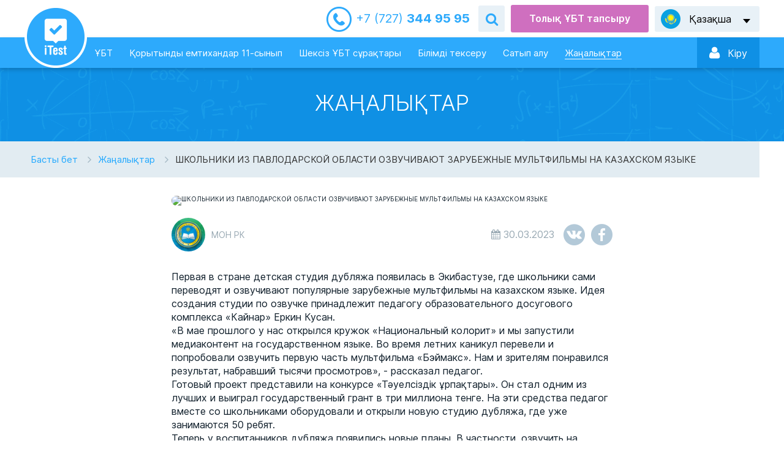

--- FILE ---
content_type: text/html; charset=UTF-8
request_url: https://itest.kz/kz/news/skolniki-iz-pavlodarskoi-oblasti-ozvucivayut-zarubeznye-multfilmy-na-kazaxskom-yazyke
body_size: 12101
content:
<!DOCTYPE html>
<html lang="kz">
<head>
    <meta charset="utf-8">
        <meta name="viewport" content="width=device-width, initial-scale=1, maximum-scale=1.0, user-scalable=no">
    <title>ШКОЛЬНИКИ ИЗ ПАВЛОДАРСКОЙ ОБЛАСТИ ОЗВУЧИВАЮТ ЗАРУБЕЖНЫЕ МУЛЬТФИЛЬМЫ НА КАЗАХСКОМ ЯЗЫКЕ – ҰБТ, Қорытынды аттестаттау сынақтарына дайындайтын онлайн жаттықтырғыш құралы</title>
<meta name="description" content="ШКОЛЬНИКИ ИЗ ПАВЛОДАРСКОЙ ОБЛАСТИ ОЗВУЧИВАЮТ ЗАРУБЕЖНЫЕ МУЛЬТФИЛЬМЫ НА КАЗАХСКОМ ЯЗЫКЕ, ҰБТ, Қорытынды аттестаттау және 4, 9 және 11-сыныптарға арналған сынақтарына дайындықтың онлайн жаттықтырғыш құралы. iTest – қазақ және орыс тілдеріндегі 20 пән бойынша 60 мыңнан астам тест сұрағы қамтылған.  ">
<meta name="keywords" content="школьники из павлодарской области озвучивают зарубежные мультфильмы на казахском языке, ұбт, қорытынды аттестаттау, тест, онлайн жаттықтырғыш,  itest, емтихандарға дайындық">
<meta property="og:title" content="ШКОЛЬНИКИ ИЗ ПАВЛОДАРСКОЙ ОБЛАСТИ ОЗВУЧИВАЮТ ЗАРУБЕЖНЫЕ МУЛЬТФИЛЬМЫ НА КАЗАХСКОМ ЯЗЫКЕ">
<meta property="og:type" content="article">
<meta property="og:url" content="https://itest.kz/kz/news/skolniki-iz-pavlodarskoi-oblasti-ozvucivayut-zarubeznye-multfilmy-na-kazaxskom-yazyke">
<meta property="og:image" content="https://bilimland.com/uploads/articles/1670/preview_ru_1670_1680170413.jpg">


<script type="application/ld+json">{"@context":"https://schema.org","@type":"WebPage","name":"Over 9000 Thousand!","description":"For those who helped create the Genki Dama"}</script>
    <meta name="csrf-token" content="CGdI9R9uAeXixzfgfkG2NCGas2oAupC2OkK0rlqn">
    <link rel="shortcut icon" href="/images/favicon.ico">
    <link href="/css/style.css?1751286664" rel="stylesheet" />
    <link rel="stylesheet" href="https://cdnjs.cloudflare.com/ajax/libs/font-awesome/4.5.0/css/font-awesome.min.css">
    
    <script>
                window.L = {"error_on_server":"\u041e\u0448\u0438\u0431\u043a\u0430 \u043d\u0430 \u0441\u0442\u043e\u0440\u043e\u043d\u0435 \u0441\u0435\u0440\u0432\u0435\u0440\u0430","subject":"\u041f\u04d9\u043d","enter_amount_of_replenishment":"\u0422\u04e9\u043b\u0435\u043c \u0441\u043e\u043c\u0430\u0441\u044b\u043d \u0435\u043d\u0433\u0456\u0437\u0456\u04a3\u0456\u0437","test_created":"\u0422\u0435\u0441\u0442 \u049b\u04b1\u0440\u044b\u043b\u0434\u044b","error":"\u049a\u0430\u0442\u0435","sign_up_now":"\u0422\u0456\u0440\u043a\u0435\u043b\u0456\u04a3\u0456\u0437","activities":"\u049a\u044b\u0437\u043c\u0435\u0442","message":"\u0425\u0430\u0431\u0430\u0440\u043b\u0430\u043c\u0430","no_active_subscription":"\u049a\u0430\u0437\u0456\u0440 \u0441\u0456\u0437\u0434\u0435 \u0436\u0430\u0437\u044b\u043b\u044b\u043c \u0436\u043e\u049b","exam_notice":{"audio_still_playing":"\u041d\u0430\u0437\u0430\u0440 \u0430\u0443\u0434\u0430\u0440! \u0410\u0443\u0434\u0438\u043e\u0444\u0430\u0439\u043b \u049b\u043e\u0441\u0443\u043b\u044b \u0442\u04b1\u0440\u0493\u0430\u043d \u043a\u0435\u0437\u0434\u0435 \u043c\u04d9\u0442\u0456\u043d\u0434\u0456 \u0430\u0443\u044b\u0441\u0442\u044b\u0440\u0443\u0493\u0430 \u0431\u043e\u043b\u043c\u0430\u0439\u0434\u044b","audio_already_played":"\u0410\u0443\u0434\u0438\u043e\u0444\u0430\u0439\u043b \u0442\u044b\u04a3\u0434\u0430\u043b\u0493\u0430\u043d, \u049b\u0430\u0439\u0442\u0430 \u0442\u044b\u04a3\u0434\u0430\u0443\u0493\u0430 \u043c\u04af\u043c\u043a\u0456\u043d\u0434\u0456\u043a \u0436\u043e\u049b","ask_finish":"\u0421\u0456\u0437 \u0440\u0430\u0441\u044b\u043c\u0435\u043d \u0442\u0435\u0441\u0442\u0456\u043b\u0435\u0443\u0434\u0456 \u0430\u044f\u049b\u0442\u0430\u0443\u0434\u044b \u049b\u0430\u043b\u0430\u0439\u0441\u044b\u0437 \u0431\u0430?"}};
        window.core_project = {"locale":"kz","csrfToken":"CGdI9R9uAeXixzfgfkG2NCGas2oAupC2OkK0rlqn","isAuth":false,"messages":null,"errors":null,"userId":null};

        const userA = (navigator.userAgent || navigator.vendor || window.opera).toLowerCase();
        window.isAndroidDevice = userA.indexOf('itest android') >= 0;
        window.isIosDevice = userA.indexOf('itest ios') >= 0;
    </script>

                        <script>window.yaContextCb = window.yaContextCb || []</script>
            <script src="https://yandex.ru/ads/system/context.js" async></script>
                <!-- Google Tag Manager -->
                <script>(function(w,d,s,l,i){w[l]=w[l]||[];w[l].push({'gtm.start':
                    new Date().getTime(),event:'gtm.js'});var f=d.getElementsByTagName(s)[0],
                j=d.createElement(s),dl=l!='dataLayer'?'&l='+l:'';j.async=true;j.src=
                'https://www.googletagmanager.com/gtm.js?id='+i+dl;f.parentNode.insertBefore(j,f);
            })(window,document,'script','dataLayer','GTM-KF47VPD');</script>
        <!-- End Google Tag Manager -->
        <!-- Yandex.Metrika counter --> <script type="text/javascript" > (function(m,e,t,r,i,k,a){m[i]=m[i]||function(){(m[i].a=m[i].a||[]).push(arguments)}; m[i].l=1*new Date(); for (var j = 0; j < document.scripts.length; j++) {if (document.scripts[j].src === r) { return; }} k=e.createElement(t),a=e.getElementsByTagName(t)[0],k.async=1,k.src=r,a.parentNode.insertBefore(k,a)}) (window, document, "script", "https://mc.yandex.ru/metrika/tag.js", "ym"); ym(26842245, "init", { clickmap:true, trackLinks:true, accurateTrackBounce:true, webvisor:true, ecommerce:"dataLayer" }); </script> <noscript><div><img src="https://mc.yandex.ru/watch/26842245" style="position:absolute; left:-9999px;" alt="" /></div></noscript> <!-- /Yandex.Metrika counter -->
        <!-- Varioqub experiments -->
        <script type="text/javascript">
            (function(e, x, pe, r, i, me, nt){
                e[i]=e[i]||function(){(e[i].a=e[i].a||[]).push(arguments)},
                    me=x.createElement(pe),me.async=1,me.src=r,nt=x.getElementsByTagName(pe)[0],nt.parentNode.insertBefore(me,nt)})
            (window, document, 'script', 'https://abt.s3.yandex.net/expjs/latest/exp.js', 'ymab');
            ymab('metrika.26842245', 'init'/*, {clientFeatures}, {callback}*/);
        </script>
        <!-- Yandex.Metrika user params -->
        
                <!-- /Yandex.Metrika user params -->
        <script src="https://epay.homebank.kz/payform/payment-api.js"></script>
    </head>

<body class="">
    <main class="main-content" id="content">
                <div id="main__preloader" class="hidden"></div>
        <div class="main-content__top-wrapper">
            <!--Header-->
            <header class="header-outer ">
                <div class="header-top">
                    <div class="header-inner">
                                                    <div class="header__telephone">
                                <a href="/kz/contact"><i>+7 (727) </i> 344 95 95</a>
                            </div>
                            <div class="header__form-search">
                                <div class="header__form-search-button" data-toggle-target="header-search"></div>
                                <form class="form-search send-form-search" data-toggle-object="header-search" method="get" action="/kz/search">
                                    <input name="q" placeholder="Іздеу">
                                    <button class="form-search__button" type="submit"></button>
                                </form>
                            </div>
                                                <div class="button button_theme_ent" id="header-trial-ent" data-toggle="modal" data-target="#full-ent-test">Толық ҰБТ тапсыру</div>
                        <div class="language-switch header__language-switch">
                            <div class="language-switch__current" data-lang="kz" data-submenu-open="language-menu">
                                <span>
                                                                            Қазақша
                                                                    </span>
                            </div>
                                                            <ul class="language-switch__list" data-submenu="language-menu">
                                                                                                                <li>
                                            <a title="Русский"
                                               href="/ru/news/skolniki-iz-pavlodarskoi-oblasti-ozvucivayut-zarubeznye-multfilmy-na-kazaxskom-yazyke"
                                               data-lang="ru">
                                                Русский
                                            </a>
                                        </li>
                                                                    </ul>
                                                    </div>
                    </div>
                </div>
                <div class="header-bottom">
                    <div class="download-outer">
  <div class="download">
    <div class="download__top">
      <img class="download__top--image" src="/images/logotype-header.png" alt="">
      <div class="download__top__info">
        <h2 class="download__top__info--title">iTest қолданбасын жүктеп алу</h2>
        <p class="download__top__info--subtitle">Мектеп емтихандарына ыңғайлырақ форматта дайындалыңыз</p>
      </div>
      <svg class="icon download__top--close" id="closeDownload">
        <use xlink:href="/images/sprites/icons/sprite.svg#close"></use>
      </svg>
    </div>
    <div class="download__btn">
      <button id="checkapp1" class="c-button c-button-green">Қолданбаны жүктеп алу / ашу</button>
    </div>
  </div>
</div>
                    <div class="header-inner">
                        <div class="header-bottom__left">
                            <a href="/kz" class="device-menu__study-switcher">
                                <img alt="logo-device" class="__device" src="/images/logotype_device.svg">
                            </a>
                            <a class="logotype" href="/kz">
                                <img alt="logotype" class="__standart" src="/images/logotype-header.png">
                                <img alt="logotype-float" class="__float" src="/images/logotype-float.png">
                            </a>
                            <ul class="nav-menu header__nav-menu" role="navigation">
                                <li class="">
                                    <a href="/kz/ent">ҰБТ</a>
                                </li>
                                <li class="">
                                    <a href="/kz/attestation">Қорытынды емтихандар 11-сынып</a>
                                </li>
                                                                    <li class="" id="send-endless">
                                        <a href="/kz/endless">Шексіз ҰБТ сұрақтары</a>
                                    </li>
                                                                <li class="">
                                    <a href="/kz/testirovanieznaniy">Білімді тексеру</a>
                                </li>
                                                                    <li class="">
                                        <a href="/kz/subscribe">Сатып алу</a>
                                    </li>
                                                                <li class="is-active">
                                    <a href="/kz/news">Жаңалықтар</a>
                                </li>
                            </ul>
                        </div>
                        <div class="header-bottom__right">
                                                            <div class="login-panel header__login-panel">
                                                                            <a href="https://login.bilimland.kz/oauth/authorize?client_id=9420a059-1814-44bf-93b5-dd06162fa2cd&amp;redirect_uri=https://itest.kz/login/bilimland/callback&amp;response_type=code">
                                            <div class="login-panel__enter" data-submenu-open="login"><i></i>
                                                <span>Кiру</span>
                                                <div id="login-panel-cube">
                                                    <div class="login-panel__cube-container"></div>
                                                </div>
                                            </div>
                                        </a>
                                                                    </div>
                                                        
                            <div class="device-menu__switcher" data-submenu-open="device-menu" data-scroll="block"></div>
                        </div>
                    </div>
                </div>
            </header>
            <div class="modal--overlay"></div>
<div class="device-modal__menu" data-submenu="device-menu">
    <ul class="device-modal__smart-menu">
                    <li>
                <a class="menu-auth" href="https://login.bilimland.kz/oauth/authorize?client_id=9420a059-1814-44bf-93b5-dd06162fa2cd&amp;redirect_uri=https://itest.kz/login/bilimland/callback&amp;response_type=code">
                    <span>
                        <svg class="menu-auth-enter">
                            <use xlink:href="/images/sprites/icons/sprite.svg#enter-auth"></use>
                        </svg>
                        Вход / Регистрация
                    </span>

                    <svg class="menu-auth-arrow">
                        <use xlink:href="/images/sprites/icons/sprite.svg#arrow"></use>
                    </svg>
                </a>
            </li>
        
        <li class="">
            <a href="/kz/trial-ent">Сынақ ҰБТ</a>
        </li>
                    <li class="" id="send-endless-device">
                <a href="/kz/endless">Шексіз ҰБТ сұрақтары</a>
            </li>
                <li class="">
            <a href="/kz/ent">Пәндік тесттер</a>
        </li>
        <li class="">
            <a href="/kz/testirovanieznaniy">Білімді тексеру</a>
        </li>
        <li class="">
            <a href="/kz/attestation">Қорытынды емтихандар 11-сынып</a>
        </li>
        <li class="is-active">
            <a href="/kz/news">Жаңалықтар</a>
        </li>
                    <li>
                <a id="subscribe_link" href="/kz/subscribe">Сатып алу</a>
                <span class="icon-subscribe"></span>
            </li>
                <li class="is-active">
            <a href="/kz/contact">Байланыс</a>
            <span class="icon-contacts"></span>
        </li>
        <li class="change-language">
            <div class="language-list__wrapper" id="language-list__wrapper">
                                                    <div class="">
                        <a href="/ru/news/skolniki-iz-pavlodarskoi-oblasti-ozvucivayut-zarubeznye-multfilmy-na-kazaxskom-yazyke">Русский</a>
                    </div>
                                    <div class="is-active">
                        <a href="/kz/news/skolniki-iz-pavlodarskoi-oblasti-ozvucivayut-zarubeznye-multfilmy-na-kazaxskom-yazyke">Қазақша</a>
                    </div>
                            </div>
        </li>
    </ul>
</div>

            <div class="device-modal__enter" data-submenu="device-auth">
            <form class="login-panel__form-auth" action="/kz/login" method="POST">
                <input type="hidden" name="_token" value="CGdI9R9uAeXixzfgfkG2NCGas2oAupC2OkK0rlqn">
                <div class="form__string __login">
                    <input name="login" placeholder="Email немесе Логин" type="text" required>
                </div>
                <div class="form__string __password">
                    <input name="password" type="password" placeholder="Құпиясөз" required>
                </div>
                <div class="form__line">
                    <div class="form__checkbox">
                        <input id="device-form-remember" type="checkbox" name="remember" value="1">
                        <label for="device-form-remember">Есте сақтау</label>
                    </div>
                    <div class="form__link">
                        <a href="javascript:void(0)" data-submenu-open="device-recovery" data-scroll="block"
                            data-submenu-lock="true">Құпиясөзді қалпына келтіру</a>
                    </div>
                </div>
                <div class="form__string">
                    <button class="button button_theme_blue" type="submit"
                        data-action="auth">Кiру</button>
                </div>
                <div class="form__string">
                    <div class="button button_theme_reg" data-submenu-open="device-reg" data-scroll="block"
                        data-submenu-lock="true">Тіркелу</div>
                </div>
                <div class="login-panel__socials">
                    <div class="login-panel__socials-title">Немесе әлеуметтік желілер арқылы кіріңіз:</div>
                    <ul class="login-panel__socials-list">
                                                    <li class="social-list__item google">
                                <a href="https://itest.kz/login/google"></a>
                            </li>
                                                    <li class="social-list__item vkontakte">
                                <a href="https://itest.kz/login/vkontakte"></a>
                            </li>
                                                    <li class="social-list__item facebook">
                                <a href="https://itest.kz/login/facebook"></a>
                            </li>
                                            </ul>
                </div>
            </form>
        </div>
        <div class="device-modal__enter" data-submenu="device-reg">
            <form class="login-panel__form-reg" action="/kz/register" method="POST">
                <input type="hidden" name="_token" value="CGdI9R9uAeXixzfgfkG2NCGas2oAupC2OkK0rlqn">
                <div class="form__string __login">
                    <input placeholder="Email-іңізді енгізіңіз" type="text" name="login" required>
                </div>
                <div class="form__string __password">
                    <input placeholder="Құпиясөз" required name="password" type="password">
                </div>
                <div class="form__string __password">
                    <input placeholder="Құпиясөзді қайталаңыз" required name="password_confirm" type="password">
                </div>
                <div class="form__string">
                    <button class="button button_theme_blue" type="submit"
                        data-action="register">Тіркелу</button>
                </div>
                <div class="form__string">
                    <div class="button button_theme_reg" data-submenu-open="device-auth" data-scroll="block"
                        data-submenu-lock="true">Артқа</div>
                </div>
            </form>
        </div>
        <div class="device-modal__enter" data-submenu="device-recovery">
            <form class="login-panel__form-reg" data-submenu="recovery" action="/kz/password/email"
                method="POST">
                <input type="hidden" name="_token" value="CGdI9R9uAeXixzfgfkG2NCGas2oAupC2OkK0rlqn">
                <div class="form__string __login">
                    <input placeholder="Еmail" name="email" type="text" required>
                </div>
                <div class="form__string captcha">
                    <div data-sitekey="6LfWCq4UAAAAAJSy6wcy3q2Lx-DM8NOv2RhVZ42m" class="g-recaptcha"></div>
                </div>
                <div class="form__string">
                    <button class="button button_theme_blue" type="submit"
                        data-action="recovery">Құпиясөзді қалпына келтіру</button>
                </div>
                <div class="form__string">
                    <div class="button button_theme_reg" data-submenu-open="device-auth" data-scroll="block"
                        data-submenu-lock="true">Артқа</div>
                </div>
            </form>
        </div>
                <!--//Header-->

            <!--Content-->
                <button
        class="button-back button-back_theme_arrow"
        onclick="history.back()"
    >Артқа</button>
    <section class="header-title-outer">
        <div class="header-title-inner">
            <h1>Жаңалықтар</h1>
        </div>
    </section>
    <div class="news-outer">
        <div class="news-inner">
            <ul class="breadcrumbs wide">
                <li><a href="/kz">Басты бет</a></li>
                <li><a href="/ru/news">Жаңалықтар</a></li>
                <li><span>ШКОЛЬНИКИ ИЗ ПАВЛОДАРСКОЙ ОБЛАСТИ ОЗВУЧИВАЮТ ЗАРУБЕЖНЫЕ МУЛЬТФИЛЬМЫ НА КАЗАХСКОМ ЯЗЫКЕ</span></li>
            </ul>
        </div>
    </div>
    <div id="adfox_169950936440876050" class="adfox-banner"></div>
        <script>
            window.yaContextCb.push(()=>{
                Ya.adfoxCode.create({
                    ownerId: 264109,
                    containerId: 'adfox_169950936440876050',
                    params: {
                        p1: 'daahc',
                        p2: 'irer'
                    }
                })
            })
        </script>
            <div class="article-page">
        <div class="study-outer">
            <div class="study-inner">
                <div class="article-header">
                    <div class="article-preview">
                        <img src="https://bilimland.kz/uploads/articles/1670/preview_ru_1670_1680170413.jpg"
                             alt="ШКОЛЬНИКИ ИЗ ПАВЛОДАРСКОЙ ОБЛАСТИ ОЗВУЧИВАЮТ ЗАРУБЕЖНЫЕ МУЛЬТФИЛЬМЫ НА КАЗАХСКОМ ЯЗЫКЕ" title="ШКОЛЬНИКИ ИЗ ПАВЛОДАРСКОЙ ОБЛАСТИ ОЗВУЧИВАЮТ ЗАРУБЕЖНЫЕ МУЛЬТФИЛЬМЫ НА КАЗАХСКОМ ЯЗЫКЕ">
                    </div>
                    <div class="article-header-bottom">
                        <div class="article-author">
                      <span class="article-author__avatar">
                         <img src="https://rms.bilimland.kz/upload/cabinet/avatar/98_c845f861fe4a031dcf014ad01837702a.jpg"
                             alt="МОН РК" title="МОН РК">
                      </span>
                            <span class="article-author__name">МОН РК</span>
                        </div>
                        <div class="article-info">
                            <span class="date">30.03.2023</span>
                        </div>
                        <div class="article-social">
                            <ul class="social-list">
                                <li class="social-list__vkontakte">
                                    <a href="#" data-social="vkontakte" data-url="https://itest.kz/kz/news/skolniki-iz-pavlodarskoi-oblasti-ozvucivayut-zarubeznye-multfilmy-na-kazaxskom-yazyke?image=https://bilimland.kz/uploads/articles/1670/preview_ru_1670_1680170413.jpg"></a>
                                </li>
                                <li class="social-list__facebook">
                                    <a href="#" data-social="facebook"></a>
                                </li>
                            </ul>
                        </div>
                    </div>
                </div>
                <div class="article-text"><p>Первая в стране детская студия дубляжа появилась в Экибастузе, где школьники сами переводят и озвучивают популярные зарубежные мультфильмы на казахском языке. Идея создания студии по озвучке принадлежит педагогу образовательного досугового комплекса &laquo;Кайнар&raquo; Еркин Кусан.<p>

<p>&laquo;В мае прошлого у нас открылся кружок &laquo;Национальный колорит&raquo; и мы запустили медиаконтент на государственном языке. Во время летних каникул перевели и попробовали озвучить первую часть мультфильма &laquo;Бэймакс&raquo;. Нам и зрителям понравился результат, набравший тысячи просмотров&raquo;, - рассказал педагог.<p>

<p>Готовый проект представили на конкурсе &laquo;Тәуелсіздік ұрпақтары&raquo;. Он стал одним из лучших и выиграл государственный грант в три миллиона тенге. На эти средства педагог вместе со школьниками оборудовали и открыли новую студию дубляжа, где уже занимаются 50 ребят.<p>
<p>Теперь у воспитанников дубляжа появились новые планы. В частности, озвучить на казахском языке лучший зарубежный мультфильм &laquo;Удача&raquo; и продемонстрировать его в местном кинотеатре для зрителей. Также в перспективе группа планирует сотрудничать с анимационными компаниями страны.<p></div>
                <div class="article-source">
                    Бастапқы дереккөзге сілтеме: 

                    <a href="https://www.gov.kz/memleket/entities/edu/press/news/details/528922?lang=ru">
                                                    ҚР БжҒМ
                                            </a>
                </div>
            </div>
        </div>
    </div>
            <!--//Content-->
        </div>

        <!--Footer-->
        <footer class="footer-outer ">
            <div class="footer-top">
                <div class="footer-inner">
                    <div class="footer__logotype">
                        <img src="/images/logotype-footer.png">
                    </div>
                    <ul class="footer__menu">
                        <li class="">
                            <a href="/kz/contact">Байланыс</a>
                        </li>
                                                    <li class="">
                                <a href="/kz/help">FAQ</a>
                            </li>
                                                <li class="">
                            <a href="/kz/experts">Біздің сарапшылар</a>
                        </li>
                        <li class="">
                            <a href="/kz/terms-of-use">Пайдалану шарттары</a>
                        </li>
                        <li class="">
                            <a href="/kz/privacy-policy">Құпиялық саясаты</a>
                        </li>
                        <li class="">
                            <a href="/kz/about">iTest туралы</a>
                        </li>
                    </ul>
                </div>
            </div>
            <div class="footer-bottom">
                <div class="footer-inner">
                    <div class="footer__copyright">«Bilim Land» ЖШС © 2011-2026. Барлық құқықтар қорғалған.</div>
                                            <ul class="social-list footer__social">
                            <li class="social-list__vkontakte">
                                <a href="http://vk.com/bilimland" target="_blank" rel="nofollow" title="ВКонтакте"> </a>
                            </li>
                            <li class="social-list__facebook">
                                <a href="http://facebook.com/bilimland" target="_blank" rel="nofollow" title="Facebook"> </a>
                            </li>
                            <li class="social-list__instagram">
                                <a href="https://www.instagram.com/itest.kz/" target="_blank" rel="nofollow"></a>
                            </li>
                            <li class="social-list__youtube">
                                <a href="https://www.youtube.com/c/BilimLand" target="_blank" rel="nofollow" title="YouTube"> </a>
                            </li>
                        </ul>
                                    </div>
            </div>
        </footer>
        <!--//Footer-->

        <!--Winmod-->
        <div class="modal fade full-test-modal full-ent-test" id="full-ent-test" tabindex="-1">
    <div class="modal-dialog">
        <div class="modal-content">


                <div class="close" data-dismiss="modal" aria-hidden="true"></div>
                <div class="modal-header">
                    <div class="modal-logotype">
                        <img src="/images/logotype-header.png" alt="iTest">
                    </div>
                    <div class="modal-title">Пәндерді таңдап, ҰБТ үлгісіндегі тестті тапсырып көріңіз</div>
                </div>
                <div class="modal-body">
                    <input type="hidden" name="contest_id" value="">
                    <input type="hidden" name="contest_test_type" value="">
                    <input type="hidden" name="contest_stage" value="">
                    <div class="modal-body__title">Негізгі пәндер</div>
                    <div class="study-array">
                                                                                                                                        <div class="study-block __selected">
                                    <input type="checkbox" name="owner_id[]" class="hidden" value="12"
                                           checked>
                                    <div class="study-block__image"
                                         style="background-color: #00afca;">
                                        <div class="study-block__selected"></div>
                                        <div class="study-block__image-wrapper">
                                            <img src="/uploads/content/368/icon_368_1537344575.svg">
                                        </div>
                                    </div>
                                    <div class="study-block__title">Қазақстан тарихы</div>
                                </div>
                                                                                                                                                                                                                                                                                                                                                                                                                                                                                                                                                                                                                                                                                                                                                                <div class="study-block __selected">
                                    <input type="checkbox" name="owner_id[]" class="hidden" value="174"
                                           checked>
                                    <div class="study-block__image"
                                         style="background-color: #c99261;">
                                        <div class="study-block__selected"></div>
                                        <div class="study-block__image-wrapper">
                                            <img src="/uploads/content/3522/icon_3522_1537347444.svg">
                                        </div>
                                    </div>
                                    <div class="study-block__title">Оқу сауаттылығы</div>
                                </div>
                                                                                                                <div class="study-block __selected">
                                    <input type="checkbox" name="owner_id[]" class="hidden" value="179"
                                           checked>
                                    <div class="study-block__image"
                                         style="background-color: #2f8c51;">
                                        <div class="study-block__selected"></div>
                                        <div class="study-block__image-wrapper">
                                            <img src="/uploads/content/3526/icon_3526_1537444346.svg">
                                        </div>
                                    </div>
                                    <div class="study-block__title">Математикалық сауаттылық</div>
                                </div>
                                                                                                                                                                                </div>
                    <div class="modal-body__title">Таңдау пәндері</div>
                    <div class="study-array">
                                                                                    <div class="study-block-mini" data-node-alias="math"
                                     data-node-siblings="[&quot;physics&quot;,&quot;geography&quot;,&quot;informatika&quot;]">
                                    <input type="checkbox" name="owner_id[]" class="hidden" value="1">
                                    <div class="study-block__image"
                                         style="background-color: #0d737e;">
                                        <div class="study-block__selected"></div>
                                        <div class="study-block__image-wrapper">
                                            <img src="/uploads/content/1/icon_1_1538367927.svg">
                                        </div>
                                    </div>
                                    <div class="study-block__title">Математика</div>
                                </div>
                                                                                                                                                                    <div class="study-block-mini" data-node-alias="kaz"
                                     data-node-siblings="[&quot;literature_kaz&quot;]">
                                    <input type="checkbox" name="owner_id[]" class="hidden" value="19">
                                    <div class="study-block__image"
                                         style="background-color: #00afca;">
                                        <div class="study-block__selected"></div>
                                        <div class="study-block__image-wrapper">
                                            <img src="/uploads/content/567/icon_567_1537345871.svg">
                                        </div>
                                    </div>
                                    <div class="study-block__title">Қазақ тілі</div>
                                </div>
                                                                                                                <div class="study-block-mini" data-node-alias="rus"
                                     data-node-siblings="[&quot;literature_rus&quot;]">
                                    <input type="checkbox" name="owner_id[]" class="hidden" value="29">
                                    <div class="study-block__image"
                                         style="background-color: #7778db;">
                                        <div class="study-block__selected"></div>
                                        <div class="study-block__image-wrapper">
                                            <img src="/uploads/content/656/icon_656_1537346332.svg">
                                        </div>
                                    </div>
                                    <div class="study-block__title">Орыс тілі</div>
                                </div>
                                                                                                                <div class="study-block-mini" data-node-alias="physics"
                                     data-node-siblings="[&quot;math&quot;,&quot;chemistry&quot;]">
                                    <input type="checkbox" name="owner_id[]" class="hidden" value="38">
                                    <div class="study-block__image"
                                         style="background-color: #2a68a5;">
                                        <div class="study-block__selected"></div>
                                        <div class="study-block__image-wrapper">
                                            <img src="/uploads/content/748/icon_748_1537346476.svg">
                                        </div>
                                    </div>
                                    <div class="study-block__title">Физика</div>
                                </div>
                                                                                                                <div class="study-block-mini" data-node-alias="chemistry"
                                     data-node-siblings="[&quot;biology&quot;,&quot;physics&quot;]">
                                    <input type="checkbox" name="owner_id[]" class="hidden" value="54">
                                    <div class="study-block__image"
                                         style="background-color: #985eb0;">
                                        <div class="study-block__selected"></div>
                                        <div class="study-block__image-wrapper">
                                            <img src="/uploads/content/866/icon_866_1537360458.svg">
                                        </div>
                                    </div>
                                    <div class="study-block__title">Химия</div>
                                </div>
                                                                                                                <div class="study-block-mini" data-node-alias="biology"
                                     data-node-siblings="[&quot;chemistry&quot;,&quot;geography&quot;]">
                                    <input type="checkbox" name="owner_id[]" class="hidden" value="61">
                                    <div class="study-block__image"
                                         style="background-color: #24b296;">
                                        <div class="study-block__selected"></div>
                                        <div class="study-block__image-wrapper">
                                            <img src="/uploads/content/937/icon_937_1537346591.svg">
                                        </div>
                                    </div>
                                    <div class="study-block__title">Биология</div>
                                </div>
                                                                                                                <div class="study-block-mini" data-node-alias="ger"
                                     data-node-siblings="[&quot;geography&quot;,&quot;world_history&quot;]">
                                    <input type="checkbox" name="owner_id[]" class="hidden" value="70">
                                    <div class="study-block__image"
                                         style="background-color: #4b9779;">
                                        <div class="study-block__selected"></div>
                                        <div class="study-block__image-wrapper">
                                            <img src="/uploads/content/1257/icon_1257_1537346693.svg">
                                        </div>
                                    </div>
                                    <div class="study-block__title">Неміс тілі</div>
                                </div>
                                                                                                                <div class="study-block-mini" data-node-alias="geography"
                                     data-node-siblings="[&quot;ger&quot;,&quot;eng&quot;,&quot;fr&quot;,&quot;math&quot;,&quot;biology&quot;,&quot;world_history&quot;]">
                                    <input type="checkbox" name="owner_id[]" class="hidden" value="91">
                                    <div class="study-block__image"
                                         style="background-color: #679e2e;">
                                        <div class="study-block__selected"></div>
                                        <div class="study-block__image-wrapper">
                                            <img src="/uploads/content/1356/icon_1356_1537346929.svg">
                                        </div>
                                    </div>
                                    <div class="study-block__title">География</div>
                                </div>
                                                                                                                <div class="study-block-mini" data-node-alias="literature_rus"
                                     data-node-siblings="[&quot;rus&quot;]">
                                    <input type="checkbox" name="owner_id[]" class="hidden" value="100">
                                    <div class="study-block__image"
                                         style="background-color: #dd8723;">
                                        <div class="study-block__selected"></div>
                                        <div class="study-block__image-wrapper">
                                            <img src="/uploads/content/1438/icon_1438_1537347178.svg">
                                        </div>
                                    </div>
                                    <div class="study-block__title">Орыс әдебиеті</div>
                                </div>
                                                                                                                <div class="study-block-mini" data-node-alias="world_history"
                                     data-node-siblings="[&quot;ger&quot;,&quot;eng&quot;,&quot;fr&quot;,&quot;law&quot;,&quot;geography&quot;,&quot;lit_kaz&quot;,&quot;lit_rus&quot;]">
                                    <input type="checkbox" name="owner_id[]" class="hidden" value="123">
                                    <div class="study-block__image"
                                         style="background-color: #c6689d;">
                                        <div class="study-block__selected"></div>
                                        <div class="study-block__image-wrapper">
                                            <img src="/uploads/content/1671/icon_1671_1537347210.svg">
                                        </div>
                                    </div>
                                    <div class="study-block__title">Дүниежүзі тарихы</div>
                                </div>
                                                                                                                <div class="study-block-mini" data-node-alias="eng"
                                     data-node-siblings="[&quot;geography&quot;,&quot;world_history&quot;]">
                                    <input type="checkbox" name="owner_id[]" class="hidden" value="132">
                                    <div class="study-block__image"
                                         style="background-color: #db5555;">
                                        <div class="study-block__selected"></div>
                                        <div class="study-block__image-wrapper">
                                            <img src="/uploads/content/1748/icon_1748_1537347372.svg">
                                        </div>
                                    </div>
                                    <div class="study-block__title">Ағылшын тілі</div>
                                </div>
                                                                                                                <div class="study-block-mini" data-node-alias="fr"
                                     data-node-siblings="[&quot;geography&quot;,&quot;world_history&quot;]">
                                    <input type="checkbox" name="owner_id[]" class="hidden" value="147">
                                    <div class="study-block__image"
                                         style="background-color: #028bd1;">
                                        <div class="study-block__selected"></div>
                                        <div class="study-block__image-wrapper">
                                            <img src="/uploads/content/1871/icon_1871_1537347407.svg">
                                        </div>
                                    </div>
                                    <div class="study-block__title">Француз тілі</div>
                                </div>
                                                                                                                <div class="study-block-mini" data-node-alias="literature_kaz"
                                     data-node-siblings="[&quot;kaz&quot;]">
                                    <input type="checkbox" name="owner_id[]" class="hidden" value="167">
                                    <div class="study-block__image"
                                         style="background-color: #dd8723;">
                                        <div class="study-block__selected"></div>
                                        <div class="study-block__image-wrapper">
                                            <img src="/uploads/content/3219/icon_3219_1537444012.svg">
                                        </div>
                                    </div>
                                    <div class="study-block__title">Қазақ әдебиеті</div>
                                </div>
                                                                                                                                                                                                                        <div class="study-block-mini" data-node-alias="law"
                                     data-node-siblings="[&quot;world_history&quot;]">
                                    <input type="checkbox" name="owner_id[]" class="hidden" value="184">
                                    <div class="study-block__image"
                                         style="background-color: #a79a51;">
                                        <div class="study-block__selected"></div>
                                        <div class="study-block__image-wrapper">
                                            <img src="/uploads/content/3529/icon_3529_1537347541.svg">
                                        </div>
                                    </div>
                                    <div class="study-block__title">Құқық негіздері</div>
                                </div>
                                                                                                                <div class="study-block-mini" data-node-alias="informatika"
                                     data-node-siblings="[&quot;math&quot;]">
                                    <input type="checkbox" name="owner_id[]" class="hidden" value="404">
                                    <div class="study-block__image"
                                         style="background-color: #7064a7;">
                                        <div class="study-block__selected"></div>
                                        <div class="study-block__image-wrapper">
                                            <img src="/uploads/content/4988/icon_4988_1538368447.svg">
                                        </div>
                                    </div>
                                    <div class="study-block__title">Информатика</div>
                                </div>
                                                                        </div>
                </div>
                <div class="modal-footer button-list-wrapper">
                    <a class="button button_theme_ent __disabled" href="javascript:void(0)"
                       data-action="create_multi_test"
                       data-content-tag="ent">Толық ҰБТ тестін тапсырып көріңіз</a>
                                    </div>
            </form>
        </div>
    </div>
</div>

<div class="modal fade modal-warning" id="test-warning" tabindex="-1">
    <div class="modal-dialog">
        <div class="modal-content">
            <div class="close" data-dismiss="modal" aria-hidden="true"></div>
            <div class="modal-header">
                <div class="modal-logotype">
                    <img src="/images/logotype-modal.png">
                </div>
                <div class="modal-warning-title">Ескерту!</div>
                <div class="modal-title">Пәндерді таңдап, ҰБТ үлгісіндегі тестті тапсырып көріңіз</div>
            </div>
            <div class="modal-footer">
                <a class="button button_theme_blue" href="javascript:void(0)"
                   data-dismiss="modal">Жабу</a>
            </div>
        </div>
    </div>
</div>

<div class="modal fade modal-warning" id="error-report" tabindex="-1">
    <div class="modal-dialog">
        <div class="modal-content">
            <div class="close" data-dismiss="modal" aria-hidden="true"></div>
            <div class="modal-header">
                <div class="modal-logotype">
                    <img src="/images/logotype-modal.png">
                </div>
                <div class="modal-title">Қате туралы хабарландыру</div>
            </div>
            <div class="modal-body">
                <form id="form-send-error" action="/kz/error-report" enctype="multipart/form-data"
                      method="POST">
                    <input type="hidden" name="_token" value="CGdI9R9uAeXixzfgfkG2NCGas2oAupC2OkK0rlqn">
                    <input type="hidden" name="url" value="https://itest.kz/kz/news/skolniki-iz-pavlodarskoi-oblasti-ozvucivayut-zarubeznye-multfilmy-na-kazaxskom-yazyke">
                    <div class="form__string">
                        <label for="error-subject">Пәнді көрсетіңіз *</label>
                        <input type="text" name="subject" id="error-subject"
                                  placeholder="Пәннің аты" />
                    </div>
                    <div class="form__string">
                        <label for=error-question">Тапсырма сұрағын көшіріп қойыңыз *</label>
                        <input type="text" name="question" id="error-question"
                               placeholder="Тапсырма сұрағы" />
                    </div>
                    <div class="form__string">
                        <label for="error-message">Тапсырмадан тапқан қатені толық сипаттаңыз *</label>
                        <textarea name="message" cols="30" rows="5" id="error-message"
                                  placeholder="Қатені сипаттау"></textarea>
                    </div>
                    <div class="form__string">
                        <label>Скриншотын тіркеңіз</label>
                        <div class="input-file-wrapper">
                            <input required id="screenshot_upload" type="file" name="screenshot"
                                   accept="image/x-png,image/gif,image/jpeg">
                            <div class="input-fake">
                                <span></span>
                                <button class="button button_theme_grey button_upload_file" type="button"
                                        data-input-id="screenshot_upload">Обзор
                                </button>
                            </div>
                        </div>
                        <span class="help-block">Файл көлемі 1МБ-тан аспауы керек</span>
                    </div>
                                            <div class="form__string">
                            <div data-sitekey="6LfWCq4UAAAAAJSy6wcy3q2Lx-DM8NOv2RhVZ42m" class="g-recaptcha"></div>
                        </div>
                                    </form>
            </div>
            <div class="modal-footer">
                <a class="button button_theme_blue" href="javascript:void(0)"
                   data-action="send-error-form">Жіберу</a>
            </div>
        </div>
    </div>
</div>

<div class="modal fade modal-warning" id="required-login-reg" tabindex="-1">
    <div class="modal-dialog">
        <div class="modal-content">
            <div class="close" data-dismiss="modal" aria-hidden="true"></div>
            <div class="modal-header">
                <div class="modal-logotype">
                    <img src="/images/logotype-modal.png">
                </div>
                <div class="modal-warning-title">Ескерту!</div>
                <div class="modal-title">
                    Авторизация қажет
                </div>
            </div>
            <div class="modal-footer">
                <a class="button button_theme_blue" href="javascript:void(0)"
                   data-action="open_login">Кiру</a>
            </div>
        </div>
    </div>
</div>

<div class="modal fade modal-warning" id="modal-warning" tabindex="-1">
    <div class="modal-dialog">
        <div class="modal-content">
            <div class="close" data-dismiss="modal" aria-hidden="true"></div>
            <div class="modal-header">
                <div class="modal-logotype">
                    <img src="/images/logotype-modal.png">
                </div>
                <div class="modal-warning-title">Ескерту!</div>
                <div class="modal-title">{{ errors }}</div>
            </div>
            <div class="modal-footer">
                <a class="button button_theme_blue" href="javascript:void(0)"
                   data-dismiss="modal">Жабу</a>
            </div>
        </div>
    </div>
</div>

<div class="modal fade modal-warning" id="modal-session-error" tabindex="-1">
    <div class="modal-dialog">
        <div class="modal-content">
            <div class="modal-header">
                <div class="modal-logotype">
                    <img src="/images/logotype-modal.png">
                </div>
                <div class="modal-warning-title">Ескерту!</div>
                <div class="modal-title">Сіздің есептік жазбаңызға басқа құрылғыдан кіру жүзеге асырылды, сіздің ағымдағы сессияңыз аяқталды.</div>
            </div>
            <div class="modal-footer">
                <a class="button button_theme_blue"
                   href="https://login.bilimland.kz/oauth/authorize?client_id=9420a059-1814-44bf-93b5-dd06162fa2cd&amp;redirect_uri=https://itest.kz/login/bilimland/callback&amp;response_type=code"
                >Жабу</a>
            </div>
        </div>
    </div>
</div>

<div class="modal fade modal-warning" id="test-end" tabindex="-1">
    <div class="modal-dialog modal-dialog-centered">
        <div class="modal-content">
            <div class="modal-header">
                <div class="modal-title">Пәндерді таңдап, ҰБТ үлгісіндегі тестті тапсырып көріңіз</div>
            </div>
            <div class="modal-footer">
                <a class="c-button c-button-blue" href="javascript:void(0)"
                   data-action="end_test_modal">Тестті аяқтау</a>
                <a class="c-button c-button-simple" href="javascript:void(0)"
                   data-dismiss="modal">Болдырмау</a>
                
            </div>
        </div>
    </div>
</div>

<div class="modal fade " id="modal-instruction" tabindex="-1">
    <div class="modal-dialog">
        <div class="modal-content">
            <div class="close" data-dismiss="modal" aria-hidden="true"></div>
            <div class="modal-body">
                <iframe src="" frameborder="0" allowfullscreen></iframe>
            </div>
        </div>
    </div>
</div>

<div class="modal fade modal-warning" id="required-subscribe" tabindex="-1">
    <div class="modal-dialog">
        <div class="modal-content">
            <div class="close" data-dismiss="modal" aria-hidden="true"></div>
            <div class="modal-header">
                <div class="modal-logotype">
                    <img src="/images/logotype-modal.png">
                </div>
                <div class="modal-warning-title">Ескерту!</div>
                <div class="modal-title">
                    Белсенді жазылым қажет
                </div>
            </div>
            <div class="modal-footer">
                <a href="/kz/subscribe" class="button button_theme_blue">Сатып алу</a>
            </div>
        </div>
    </div>
</div>

<div class="modal fade modal-warning iq_test_modal" id="iq-test-modal" tabindex="-1">
    <div class="modal-dialog">
        <div class="modal-content">
            <div class="close" data-dismiss="modal" aria-hidden="true"></div>
            <div class="modal-header">
                <div class="modal-title">
                    IQ тестілеуден өту тілін таңдаңыз
                </div>
            </div>
            <div class="modal-body">
                <form class="select_language">
                    <div>
                        <input type="radio" id="ru" name="locale" value="kz">
                        <label for="ru">
                            Қазақша
                        </label>
                    </div>

                    <div>
                        <input type="radio" id="kz" name="locale" value="ru">
                        <label for="kz">
                            Орысша
                        </label>
                    </div>
                </form>
            </div>
            <div class="modal-footer">
                <a href="javascript:void(0)" class="button button_theme_blue __disabled" data-action="iq-test-start">
                    Бастау
                </a>
                <a href="javascript:void(0)" class="button button_theme_orange" data-action="iq-test-cancel">
                    Болдырмау
                </a>
            </div>
        </div>
    </div>
</div>

<div class="modal fade modal-warning" id="mega_chance_anket" tabindex="-1">
    <div class="modal-dialog">
        <div class="modal-content">
            <div class="close" data-dismiss="modal" aria-hidden="true"></div>
            <div class="modal-header">
                <div class="modal-logotype">
                    <img src="/images/logotype-modal.png">
                </div>
                <div class="modal-title">
                    Енгізілген мәліметтердің дұрыстығын тексеріңіз
                </div>
            </div>
            <div class="modal-footer">
                <a href="javascript:void(0)" class="button button_theme_blue" data-action="mega_chance_anket">
                    Бастау
                </a>
                <a href="javascript:void(0)" class="button button_theme_orange" data-action="mega_chance_anket_close">
                    Болдырмау
                </a>
            </div>
        </div>
    </div>
</div>

<div class="modal fade modal-warning" id="antiPlagiat" tabindex="-1">
    <div class="modal-dialog">
        <div class="modal-content">
            <div class="count_to_canceled" id="count_to_canceled"></div>
            <div class="modal-header">
                <div class="modal-title">
                    <img src="/images/anti-plagiat.svg">
                </div>

                <div class="modal-title">
                    <span style="color: red;">Маңызды!</span><br>
                            Онлайн турды өткізу кезінде біз осымша браузер қойындысын ашуға тыйым саламыз, <strong>қайтадан ашқанда біз сіздің нәтижелеріңізді жойамыз!</strong>
                </div>
            </div>
            <div class="modal-footer">
                <a href="javascript:void(0)" class="button button_theme_orange" data-action="hideCheatingModal">
                    Жабу
                </a>
            </div>
        </div>
    </div>
</div>

<div class="modal fade modal-warning" id="essay_canceled" tabindex="-1">
    <div class="modal-dialog">
        <div class="modal-content">
            <div class="modal-header">
                <div class="modal-title">
                    <img src="/images/essay-canceled.svg">
                </div>

                <div class="modal-title">
                    Сіздің нәтижеңіз жойылды!<br><br>Конкурсты ұйымдастырушыға хабарласыңыз.Ваши результаты аннулированы!
                </div>
            </div>
            <div class="modal-footer">
                <a href="javascript:void(0)" class="button button_theme_orange" data-dismiss="modal" aria-hidden="true">
                    Жабу
                </a>
            </div>
        </div>
    </div>
</div>

<div class="modal modal-subject_collaboration fade" id="subject_collaboration" tabindex="-1">
    <div class="modal-dialog">
        <div class="modal-content">
            <div class="modal-body">
                <p class="subject-warning"><strong>Назар аударыңыз!</strong> Сіз таңдаған бейінді пәндер бойынша <strong>ГРАНТТАР</strong> қарастырылмаған. <strong>AlmaU</strong>, Нархоз Университеті және Каспий Қоғамдық Университеті жоғары оқу орындарында тек математика, физика, география, шет тілі, Адам.Қоғам.Құқық, дүниежүзі тарихы, биология, химия және шығармашылық емтихан бейінді пәндер комбинациясы бойынша мамандықтар бар.</p>
            </div>
            <div class="modal-footer">
                <button class="button button-radius button_theme_gray" href="javascript:void(0)" data-dismiss="modal">Жабу</button>
            </div>
        </div>
    </div>
</div>

<div class="modal modal-qr fade bd-example-modal-lg" id="subject_collaboration1" tabindex="-1">
    <div class="modal-dialog">
        <div class="modal-content">
            <div class="modal-header">
                <button type="button" class="close" data-dismiss="modal" aria-label="Close"></button>
            </div>
            <div class="modal-body">
                <div class="modal-body__info">
                    <h2>QR кодын сканерлеңіз, қолданбаны жүктеп алыңыз
    және бізбен бірге үйреніңіз</h2>
                    <p>1. QR кодын немесе AppStore немесе Play Market дүкендеріндегі іздеу жолағын пайдаланып iTest қолданбасын жүктеп алыңыз</p>
                    <p>2. Өтінішке кіріп, бізбен бірге емтихандарға дайындалыңыз</p>
                </div>
                <div class="modal-body__qr">
                    <img src="/images/QR-iTest.png" alt="">
                </div>
            </div>
        </div>
    </div>
</div>
        <!--//Winmod-->
    </main>
    <div class="to-top" id="to-top"></div>

    
    <!--Javascripts-->
    <script src="/js/app.js?1751286664" type="text/javascript"></script>

            <script src="/js/statistics.js?1554175966" type="text/javascript"></script>
        <script>
            var statistics = new Statistics();
        </script>
    
    
    
    <script src="https://www.google.com/recaptcha/api.js?" async defer></script>

    
    
            <!-- Google Tag Manager (noscript) -->
        <noscript><iframe src="https://www.googletagmanager.com/ns.html?id=GTM-KF47VPD"
                          height="0" width="0" style="display:none;visibility:hidden"></iframe></noscript>
        <!-- End Google Tag Manager (noscript) -->
    
            <script>
        $(document).ready(function () {
            ymab('metrika.26842245', 'getFlags', function (flags) {
                for (const [keyFlag, valueFlag] of Object.entries(flags)) {
                    if (keyFlag === 'trial_ent' && valueFlag[0] === 'header') {
                        $('#header-trial-ent').removeClass('hidden');
                    } else if (keyFlag === 'trial_ent' && valueFlag[0] === 'block') {
                        $('.block-trial').removeClass('hidden');
                    }
                }
            });
        });
    </script>

</body>
</html>


--- FILE ---
content_type: text/html; charset=utf-8
request_url: https://www.google.com/recaptcha/api2/anchor?ar=1&k=6LfWCq4UAAAAAJSy6wcy3q2Lx-DM8NOv2RhVZ42m&co=aHR0cHM6Ly9pdGVzdC5rejo0NDM.&hl=en&v=N67nZn4AqZkNcbeMu4prBgzg&size=normal&anchor-ms=20000&execute-ms=30000&cb=6rawq390h7d9
body_size: 49310
content:
<!DOCTYPE HTML><html dir="ltr" lang="en"><head><meta http-equiv="Content-Type" content="text/html; charset=UTF-8">
<meta http-equiv="X-UA-Compatible" content="IE=edge">
<title>reCAPTCHA</title>
<style type="text/css">
/* cyrillic-ext */
@font-face {
  font-family: 'Roboto';
  font-style: normal;
  font-weight: 400;
  font-stretch: 100%;
  src: url(//fonts.gstatic.com/s/roboto/v48/KFO7CnqEu92Fr1ME7kSn66aGLdTylUAMa3GUBHMdazTgWw.woff2) format('woff2');
  unicode-range: U+0460-052F, U+1C80-1C8A, U+20B4, U+2DE0-2DFF, U+A640-A69F, U+FE2E-FE2F;
}
/* cyrillic */
@font-face {
  font-family: 'Roboto';
  font-style: normal;
  font-weight: 400;
  font-stretch: 100%;
  src: url(//fonts.gstatic.com/s/roboto/v48/KFO7CnqEu92Fr1ME7kSn66aGLdTylUAMa3iUBHMdazTgWw.woff2) format('woff2');
  unicode-range: U+0301, U+0400-045F, U+0490-0491, U+04B0-04B1, U+2116;
}
/* greek-ext */
@font-face {
  font-family: 'Roboto';
  font-style: normal;
  font-weight: 400;
  font-stretch: 100%;
  src: url(//fonts.gstatic.com/s/roboto/v48/KFO7CnqEu92Fr1ME7kSn66aGLdTylUAMa3CUBHMdazTgWw.woff2) format('woff2');
  unicode-range: U+1F00-1FFF;
}
/* greek */
@font-face {
  font-family: 'Roboto';
  font-style: normal;
  font-weight: 400;
  font-stretch: 100%;
  src: url(//fonts.gstatic.com/s/roboto/v48/KFO7CnqEu92Fr1ME7kSn66aGLdTylUAMa3-UBHMdazTgWw.woff2) format('woff2');
  unicode-range: U+0370-0377, U+037A-037F, U+0384-038A, U+038C, U+038E-03A1, U+03A3-03FF;
}
/* math */
@font-face {
  font-family: 'Roboto';
  font-style: normal;
  font-weight: 400;
  font-stretch: 100%;
  src: url(//fonts.gstatic.com/s/roboto/v48/KFO7CnqEu92Fr1ME7kSn66aGLdTylUAMawCUBHMdazTgWw.woff2) format('woff2');
  unicode-range: U+0302-0303, U+0305, U+0307-0308, U+0310, U+0312, U+0315, U+031A, U+0326-0327, U+032C, U+032F-0330, U+0332-0333, U+0338, U+033A, U+0346, U+034D, U+0391-03A1, U+03A3-03A9, U+03B1-03C9, U+03D1, U+03D5-03D6, U+03F0-03F1, U+03F4-03F5, U+2016-2017, U+2034-2038, U+203C, U+2040, U+2043, U+2047, U+2050, U+2057, U+205F, U+2070-2071, U+2074-208E, U+2090-209C, U+20D0-20DC, U+20E1, U+20E5-20EF, U+2100-2112, U+2114-2115, U+2117-2121, U+2123-214F, U+2190, U+2192, U+2194-21AE, U+21B0-21E5, U+21F1-21F2, U+21F4-2211, U+2213-2214, U+2216-22FF, U+2308-230B, U+2310, U+2319, U+231C-2321, U+2336-237A, U+237C, U+2395, U+239B-23B7, U+23D0, U+23DC-23E1, U+2474-2475, U+25AF, U+25B3, U+25B7, U+25BD, U+25C1, U+25CA, U+25CC, U+25FB, U+266D-266F, U+27C0-27FF, U+2900-2AFF, U+2B0E-2B11, U+2B30-2B4C, U+2BFE, U+3030, U+FF5B, U+FF5D, U+1D400-1D7FF, U+1EE00-1EEFF;
}
/* symbols */
@font-face {
  font-family: 'Roboto';
  font-style: normal;
  font-weight: 400;
  font-stretch: 100%;
  src: url(//fonts.gstatic.com/s/roboto/v48/KFO7CnqEu92Fr1ME7kSn66aGLdTylUAMaxKUBHMdazTgWw.woff2) format('woff2');
  unicode-range: U+0001-000C, U+000E-001F, U+007F-009F, U+20DD-20E0, U+20E2-20E4, U+2150-218F, U+2190, U+2192, U+2194-2199, U+21AF, U+21E6-21F0, U+21F3, U+2218-2219, U+2299, U+22C4-22C6, U+2300-243F, U+2440-244A, U+2460-24FF, U+25A0-27BF, U+2800-28FF, U+2921-2922, U+2981, U+29BF, U+29EB, U+2B00-2BFF, U+4DC0-4DFF, U+FFF9-FFFB, U+10140-1018E, U+10190-1019C, U+101A0, U+101D0-101FD, U+102E0-102FB, U+10E60-10E7E, U+1D2C0-1D2D3, U+1D2E0-1D37F, U+1F000-1F0FF, U+1F100-1F1AD, U+1F1E6-1F1FF, U+1F30D-1F30F, U+1F315, U+1F31C, U+1F31E, U+1F320-1F32C, U+1F336, U+1F378, U+1F37D, U+1F382, U+1F393-1F39F, U+1F3A7-1F3A8, U+1F3AC-1F3AF, U+1F3C2, U+1F3C4-1F3C6, U+1F3CA-1F3CE, U+1F3D4-1F3E0, U+1F3ED, U+1F3F1-1F3F3, U+1F3F5-1F3F7, U+1F408, U+1F415, U+1F41F, U+1F426, U+1F43F, U+1F441-1F442, U+1F444, U+1F446-1F449, U+1F44C-1F44E, U+1F453, U+1F46A, U+1F47D, U+1F4A3, U+1F4B0, U+1F4B3, U+1F4B9, U+1F4BB, U+1F4BF, U+1F4C8-1F4CB, U+1F4D6, U+1F4DA, U+1F4DF, U+1F4E3-1F4E6, U+1F4EA-1F4ED, U+1F4F7, U+1F4F9-1F4FB, U+1F4FD-1F4FE, U+1F503, U+1F507-1F50B, U+1F50D, U+1F512-1F513, U+1F53E-1F54A, U+1F54F-1F5FA, U+1F610, U+1F650-1F67F, U+1F687, U+1F68D, U+1F691, U+1F694, U+1F698, U+1F6AD, U+1F6B2, U+1F6B9-1F6BA, U+1F6BC, U+1F6C6-1F6CF, U+1F6D3-1F6D7, U+1F6E0-1F6EA, U+1F6F0-1F6F3, U+1F6F7-1F6FC, U+1F700-1F7FF, U+1F800-1F80B, U+1F810-1F847, U+1F850-1F859, U+1F860-1F887, U+1F890-1F8AD, U+1F8B0-1F8BB, U+1F8C0-1F8C1, U+1F900-1F90B, U+1F93B, U+1F946, U+1F984, U+1F996, U+1F9E9, U+1FA00-1FA6F, U+1FA70-1FA7C, U+1FA80-1FA89, U+1FA8F-1FAC6, U+1FACE-1FADC, U+1FADF-1FAE9, U+1FAF0-1FAF8, U+1FB00-1FBFF;
}
/* vietnamese */
@font-face {
  font-family: 'Roboto';
  font-style: normal;
  font-weight: 400;
  font-stretch: 100%;
  src: url(//fonts.gstatic.com/s/roboto/v48/KFO7CnqEu92Fr1ME7kSn66aGLdTylUAMa3OUBHMdazTgWw.woff2) format('woff2');
  unicode-range: U+0102-0103, U+0110-0111, U+0128-0129, U+0168-0169, U+01A0-01A1, U+01AF-01B0, U+0300-0301, U+0303-0304, U+0308-0309, U+0323, U+0329, U+1EA0-1EF9, U+20AB;
}
/* latin-ext */
@font-face {
  font-family: 'Roboto';
  font-style: normal;
  font-weight: 400;
  font-stretch: 100%;
  src: url(//fonts.gstatic.com/s/roboto/v48/KFO7CnqEu92Fr1ME7kSn66aGLdTylUAMa3KUBHMdazTgWw.woff2) format('woff2');
  unicode-range: U+0100-02BA, U+02BD-02C5, U+02C7-02CC, U+02CE-02D7, U+02DD-02FF, U+0304, U+0308, U+0329, U+1D00-1DBF, U+1E00-1E9F, U+1EF2-1EFF, U+2020, U+20A0-20AB, U+20AD-20C0, U+2113, U+2C60-2C7F, U+A720-A7FF;
}
/* latin */
@font-face {
  font-family: 'Roboto';
  font-style: normal;
  font-weight: 400;
  font-stretch: 100%;
  src: url(//fonts.gstatic.com/s/roboto/v48/KFO7CnqEu92Fr1ME7kSn66aGLdTylUAMa3yUBHMdazQ.woff2) format('woff2');
  unicode-range: U+0000-00FF, U+0131, U+0152-0153, U+02BB-02BC, U+02C6, U+02DA, U+02DC, U+0304, U+0308, U+0329, U+2000-206F, U+20AC, U+2122, U+2191, U+2193, U+2212, U+2215, U+FEFF, U+FFFD;
}
/* cyrillic-ext */
@font-face {
  font-family: 'Roboto';
  font-style: normal;
  font-weight: 500;
  font-stretch: 100%;
  src: url(//fonts.gstatic.com/s/roboto/v48/KFO7CnqEu92Fr1ME7kSn66aGLdTylUAMa3GUBHMdazTgWw.woff2) format('woff2');
  unicode-range: U+0460-052F, U+1C80-1C8A, U+20B4, U+2DE0-2DFF, U+A640-A69F, U+FE2E-FE2F;
}
/* cyrillic */
@font-face {
  font-family: 'Roboto';
  font-style: normal;
  font-weight: 500;
  font-stretch: 100%;
  src: url(//fonts.gstatic.com/s/roboto/v48/KFO7CnqEu92Fr1ME7kSn66aGLdTylUAMa3iUBHMdazTgWw.woff2) format('woff2');
  unicode-range: U+0301, U+0400-045F, U+0490-0491, U+04B0-04B1, U+2116;
}
/* greek-ext */
@font-face {
  font-family: 'Roboto';
  font-style: normal;
  font-weight: 500;
  font-stretch: 100%;
  src: url(//fonts.gstatic.com/s/roboto/v48/KFO7CnqEu92Fr1ME7kSn66aGLdTylUAMa3CUBHMdazTgWw.woff2) format('woff2');
  unicode-range: U+1F00-1FFF;
}
/* greek */
@font-face {
  font-family: 'Roboto';
  font-style: normal;
  font-weight: 500;
  font-stretch: 100%;
  src: url(//fonts.gstatic.com/s/roboto/v48/KFO7CnqEu92Fr1ME7kSn66aGLdTylUAMa3-UBHMdazTgWw.woff2) format('woff2');
  unicode-range: U+0370-0377, U+037A-037F, U+0384-038A, U+038C, U+038E-03A1, U+03A3-03FF;
}
/* math */
@font-face {
  font-family: 'Roboto';
  font-style: normal;
  font-weight: 500;
  font-stretch: 100%;
  src: url(//fonts.gstatic.com/s/roboto/v48/KFO7CnqEu92Fr1ME7kSn66aGLdTylUAMawCUBHMdazTgWw.woff2) format('woff2');
  unicode-range: U+0302-0303, U+0305, U+0307-0308, U+0310, U+0312, U+0315, U+031A, U+0326-0327, U+032C, U+032F-0330, U+0332-0333, U+0338, U+033A, U+0346, U+034D, U+0391-03A1, U+03A3-03A9, U+03B1-03C9, U+03D1, U+03D5-03D6, U+03F0-03F1, U+03F4-03F5, U+2016-2017, U+2034-2038, U+203C, U+2040, U+2043, U+2047, U+2050, U+2057, U+205F, U+2070-2071, U+2074-208E, U+2090-209C, U+20D0-20DC, U+20E1, U+20E5-20EF, U+2100-2112, U+2114-2115, U+2117-2121, U+2123-214F, U+2190, U+2192, U+2194-21AE, U+21B0-21E5, U+21F1-21F2, U+21F4-2211, U+2213-2214, U+2216-22FF, U+2308-230B, U+2310, U+2319, U+231C-2321, U+2336-237A, U+237C, U+2395, U+239B-23B7, U+23D0, U+23DC-23E1, U+2474-2475, U+25AF, U+25B3, U+25B7, U+25BD, U+25C1, U+25CA, U+25CC, U+25FB, U+266D-266F, U+27C0-27FF, U+2900-2AFF, U+2B0E-2B11, U+2B30-2B4C, U+2BFE, U+3030, U+FF5B, U+FF5D, U+1D400-1D7FF, U+1EE00-1EEFF;
}
/* symbols */
@font-face {
  font-family: 'Roboto';
  font-style: normal;
  font-weight: 500;
  font-stretch: 100%;
  src: url(//fonts.gstatic.com/s/roboto/v48/KFO7CnqEu92Fr1ME7kSn66aGLdTylUAMaxKUBHMdazTgWw.woff2) format('woff2');
  unicode-range: U+0001-000C, U+000E-001F, U+007F-009F, U+20DD-20E0, U+20E2-20E4, U+2150-218F, U+2190, U+2192, U+2194-2199, U+21AF, U+21E6-21F0, U+21F3, U+2218-2219, U+2299, U+22C4-22C6, U+2300-243F, U+2440-244A, U+2460-24FF, U+25A0-27BF, U+2800-28FF, U+2921-2922, U+2981, U+29BF, U+29EB, U+2B00-2BFF, U+4DC0-4DFF, U+FFF9-FFFB, U+10140-1018E, U+10190-1019C, U+101A0, U+101D0-101FD, U+102E0-102FB, U+10E60-10E7E, U+1D2C0-1D2D3, U+1D2E0-1D37F, U+1F000-1F0FF, U+1F100-1F1AD, U+1F1E6-1F1FF, U+1F30D-1F30F, U+1F315, U+1F31C, U+1F31E, U+1F320-1F32C, U+1F336, U+1F378, U+1F37D, U+1F382, U+1F393-1F39F, U+1F3A7-1F3A8, U+1F3AC-1F3AF, U+1F3C2, U+1F3C4-1F3C6, U+1F3CA-1F3CE, U+1F3D4-1F3E0, U+1F3ED, U+1F3F1-1F3F3, U+1F3F5-1F3F7, U+1F408, U+1F415, U+1F41F, U+1F426, U+1F43F, U+1F441-1F442, U+1F444, U+1F446-1F449, U+1F44C-1F44E, U+1F453, U+1F46A, U+1F47D, U+1F4A3, U+1F4B0, U+1F4B3, U+1F4B9, U+1F4BB, U+1F4BF, U+1F4C8-1F4CB, U+1F4D6, U+1F4DA, U+1F4DF, U+1F4E3-1F4E6, U+1F4EA-1F4ED, U+1F4F7, U+1F4F9-1F4FB, U+1F4FD-1F4FE, U+1F503, U+1F507-1F50B, U+1F50D, U+1F512-1F513, U+1F53E-1F54A, U+1F54F-1F5FA, U+1F610, U+1F650-1F67F, U+1F687, U+1F68D, U+1F691, U+1F694, U+1F698, U+1F6AD, U+1F6B2, U+1F6B9-1F6BA, U+1F6BC, U+1F6C6-1F6CF, U+1F6D3-1F6D7, U+1F6E0-1F6EA, U+1F6F0-1F6F3, U+1F6F7-1F6FC, U+1F700-1F7FF, U+1F800-1F80B, U+1F810-1F847, U+1F850-1F859, U+1F860-1F887, U+1F890-1F8AD, U+1F8B0-1F8BB, U+1F8C0-1F8C1, U+1F900-1F90B, U+1F93B, U+1F946, U+1F984, U+1F996, U+1F9E9, U+1FA00-1FA6F, U+1FA70-1FA7C, U+1FA80-1FA89, U+1FA8F-1FAC6, U+1FACE-1FADC, U+1FADF-1FAE9, U+1FAF0-1FAF8, U+1FB00-1FBFF;
}
/* vietnamese */
@font-face {
  font-family: 'Roboto';
  font-style: normal;
  font-weight: 500;
  font-stretch: 100%;
  src: url(//fonts.gstatic.com/s/roboto/v48/KFO7CnqEu92Fr1ME7kSn66aGLdTylUAMa3OUBHMdazTgWw.woff2) format('woff2');
  unicode-range: U+0102-0103, U+0110-0111, U+0128-0129, U+0168-0169, U+01A0-01A1, U+01AF-01B0, U+0300-0301, U+0303-0304, U+0308-0309, U+0323, U+0329, U+1EA0-1EF9, U+20AB;
}
/* latin-ext */
@font-face {
  font-family: 'Roboto';
  font-style: normal;
  font-weight: 500;
  font-stretch: 100%;
  src: url(//fonts.gstatic.com/s/roboto/v48/KFO7CnqEu92Fr1ME7kSn66aGLdTylUAMa3KUBHMdazTgWw.woff2) format('woff2');
  unicode-range: U+0100-02BA, U+02BD-02C5, U+02C7-02CC, U+02CE-02D7, U+02DD-02FF, U+0304, U+0308, U+0329, U+1D00-1DBF, U+1E00-1E9F, U+1EF2-1EFF, U+2020, U+20A0-20AB, U+20AD-20C0, U+2113, U+2C60-2C7F, U+A720-A7FF;
}
/* latin */
@font-face {
  font-family: 'Roboto';
  font-style: normal;
  font-weight: 500;
  font-stretch: 100%;
  src: url(//fonts.gstatic.com/s/roboto/v48/KFO7CnqEu92Fr1ME7kSn66aGLdTylUAMa3yUBHMdazQ.woff2) format('woff2');
  unicode-range: U+0000-00FF, U+0131, U+0152-0153, U+02BB-02BC, U+02C6, U+02DA, U+02DC, U+0304, U+0308, U+0329, U+2000-206F, U+20AC, U+2122, U+2191, U+2193, U+2212, U+2215, U+FEFF, U+FFFD;
}
/* cyrillic-ext */
@font-face {
  font-family: 'Roboto';
  font-style: normal;
  font-weight: 900;
  font-stretch: 100%;
  src: url(//fonts.gstatic.com/s/roboto/v48/KFO7CnqEu92Fr1ME7kSn66aGLdTylUAMa3GUBHMdazTgWw.woff2) format('woff2');
  unicode-range: U+0460-052F, U+1C80-1C8A, U+20B4, U+2DE0-2DFF, U+A640-A69F, U+FE2E-FE2F;
}
/* cyrillic */
@font-face {
  font-family: 'Roboto';
  font-style: normal;
  font-weight: 900;
  font-stretch: 100%;
  src: url(//fonts.gstatic.com/s/roboto/v48/KFO7CnqEu92Fr1ME7kSn66aGLdTylUAMa3iUBHMdazTgWw.woff2) format('woff2');
  unicode-range: U+0301, U+0400-045F, U+0490-0491, U+04B0-04B1, U+2116;
}
/* greek-ext */
@font-face {
  font-family: 'Roboto';
  font-style: normal;
  font-weight: 900;
  font-stretch: 100%;
  src: url(//fonts.gstatic.com/s/roboto/v48/KFO7CnqEu92Fr1ME7kSn66aGLdTylUAMa3CUBHMdazTgWw.woff2) format('woff2');
  unicode-range: U+1F00-1FFF;
}
/* greek */
@font-face {
  font-family: 'Roboto';
  font-style: normal;
  font-weight: 900;
  font-stretch: 100%;
  src: url(//fonts.gstatic.com/s/roboto/v48/KFO7CnqEu92Fr1ME7kSn66aGLdTylUAMa3-UBHMdazTgWw.woff2) format('woff2');
  unicode-range: U+0370-0377, U+037A-037F, U+0384-038A, U+038C, U+038E-03A1, U+03A3-03FF;
}
/* math */
@font-face {
  font-family: 'Roboto';
  font-style: normal;
  font-weight: 900;
  font-stretch: 100%;
  src: url(//fonts.gstatic.com/s/roboto/v48/KFO7CnqEu92Fr1ME7kSn66aGLdTylUAMawCUBHMdazTgWw.woff2) format('woff2');
  unicode-range: U+0302-0303, U+0305, U+0307-0308, U+0310, U+0312, U+0315, U+031A, U+0326-0327, U+032C, U+032F-0330, U+0332-0333, U+0338, U+033A, U+0346, U+034D, U+0391-03A1, U+03A3-03A9, U+03B1-03C9, U+03D1, U+03D5-03D6, U+03F0-03F1, U+03F4-03F5, U+2016-2017, U+2034-2038, U+203C, U+2040, U+2043, U+2047, U+2050, U+2057, U+205F, U+2070-2071, U+2074-208E, U+2090-209C, U+20D0-20DC, U+20E1, U+20E5-20EF, U+2100-2112, U+2114-2115, U+2117-2121, U+2123-214F, U+2190, U+2192, U+2194-21AE, U+21B0-21E5, U+21F1-21F2, U+21F4-2211, U+2213-2214, U+2216-22FF, U+2308-230B, U+2310, U+2319, U+231C-2321, U+2336-237A, U+237C, U+2395, U+239B-23B7, U+23D0, U+23DC-23E1, U+2474-2475, U+25AF, U+25B3, U+25B7, U+25BD, U+25C1, U+25CA, U+25CC, U+25FB, U+266D-266F, U+27C0-27FF, U+2900-2AFF, U+2B0E-2B11, U+2B30-2B4C, U+2BFE, U+3030, U+FF5B, U+FF5D, U+1D400-1D7FF, U+1EE00-1EEFF;
}
/* symbols */
@font-face {
  font-family: 'Roboto';
  font-style: normal;
  font-weight: 900;
  font-stretch: 100%;
  src: url(//fonts.gstatic.com/s/roboto/v48/KFO7CnqEu92Fr1ME7kSn66aGLdTylUAMaxKUBHMdazTgWw.woff2) format('woff2');
  unicode-range: U+0001-000C, U+000E-001F, U+007F-009F, U+20DD-20E0, U+20E2-20E4, U+2150-218F, U+2190, U+2192, U+2194-2199, U+21AF, U+21E6-21F0, U+21F3, U+2218-2219, U+2299, U+22C4-22C6, U+2300-243F, U+2440-244A, U+2460-24FF, U+25A0-27BF, U+2800-28FF, U+2921-2922, U+2981, U+29BF, U+29EB, U+2B00-2BFF, U+4DC0-4DFF, U+FFF9-FFFB, U+10140-1018E, U+10190-1019C, U+101A0, U+101D0-101FD, U+102E0-102FB, U+10E60-10E7E, U+1D2C0-1D2D3, U+1D2E0-1D37F, U+1F000-1F0FF, U+1F100-1F1AD, U+1F1E6-1F1FF, U+1F30D-1F30F, U+1F315, U+1F31C, U+1F31E, U+1F320-1F32C, U+1F336, U+1F378, U+1F37D, U+1F382, U+1F393-1F39F, U+1F3A7-1F3A8, U+1F3AC-1F3AF, U+1F3C2, U+1F3C4-1F3C6, U+1F3CA-1F3CE, U+1F3D4-1F3E0, U+1F3ED, U+1F3F1-1F3F3, U+1F3F5-1F3F7, U+1F408, U+1F415, U+1F41F, U+1F426, U+1F43F, U+1F441-1F442, U+1F444, U+1F446-1F449, U+1F44C-1F44E, U+1F453, U+1F46A, U+1F47D, U+1F4A3, U+1F4B0, U+1F4B3, U+1F4B9, U+1F4BB, U+1F4BF, U+1F4C8-1F4CB, U+1F4D6, U+1F4DA, U+1F4DF, U+1F4E3-1F4E6, U+1F4EA-1F4ED, U+1F4F7, U+1F4F9-1F4FB, U+1F4FD-1F4FE, U+1F503, U+1F507-1F50B, U+1F50D, U+1F512-1F513, U+1F53E-1F54A, U+1F54F-1F5FA, U+1F610, U+1F650-1F67F, U+1F687, U+1F68D, U+1F691, U+1F694, U+1F698, U+1F6AD, U+1F6B2, U+1F6B9-1F6BA, U+1F6BC, U+1F6C6-1F6CF, U+1F6D3-1F6D7, U+1F6E0-1F6EA, U+1F6F0-1F6F3, U+1F6F7-1F6FC, U+1F700-1F7FF, U+1F800-1F80B, U+1F810-1F847, U+1F850-1F859, U+1F860-1F887, U+1F890-1F8AD, U+1F8B0-1F8BB, U+1F8C0-1F8C1, U+1F900-1F90B, U+1F93B, U+1F946, U+1F984, U+1F996, U+1F9E9, U+1FA00-1FA6F, U+1FA70-1FA7C, U+1FA80-1FA89, U+1FA8F-1FAC6, U+1FACE-1FADC, U+1FADF-1FAE9, U+1FAF0-1FAF8, U+1FB00-1FBFF;
}
/* vietnamese */
@font-face {
  font-family: 'Roboto';
  font-style: normal;
  font-weight: 900;
  font-stretch: 100%;
  src: url(//fonts.gstatic.com/s/roboto/v48/KFO7CnqEu92Fr1ME7kSn66aGLdTylUAMa3OUBHMdazTgWw.woff2) format('woff2');
  unicode-range: U+0102-0103, U+0110-0111, U+0128-0129, U+0168-0169, U+01A0-01A1, U+01AF-01B0, U+0300-0301, U+0303-0304, U+0308-0309, U+0323, U+0329, U+1EA0-1EF9, U+20AB;
}
/* latin-ext */
@font-face {
  font-family: 'Roboto';
  font-style: normal;
  font-weight: 900;
  font-stretch: 100%;
  src: url(//fonts.gstatic.com/s/roboto/v48/KFO7CnqEu92Fr1ME7kSn66aGLdTylUAMa3KUBHMdazTgWw.woff2) format('woff2');
  unicode-range: U+0100-02BA, U+02BD-02C5, U+02C7-02CC, U+02CE-02D7, U+02DD-02FF, U+0304, U+0308, U+0329, U+1D00-1DBF, U+1E00-1E9F, U+1EF2-1EFF, U+2020, U+20A0-20AB, U+20AD-20C0, U+2113, U+2C60-2C7F, U+A720-A7FF;
}
/* latin */
@font-face {
  font-family: 'Roboto';
  font-style: normal;
  font-weight: 900;
  font-stretch: 100%;
  src: url(//fonts.gstatic.com/s/roboto/v48/KFO7CnqEu92Fr1ME7kSn66aGLdTylUAMa3yUBHMdazQ.woff2) format('woff2');
  unicode-range: U+0000-00FF, U+0131, U+0152-0153, U+02BB-02BC, U+02C6, U+02DA, U+02DC, U+0304, U+0308, U+0329, U+2000-206F, U+20AC, U+2122, U+2191, U+2193, U+2212, U+2215, U+FEFF, U+FFFD;
}

</style>
<link rel="stylesheet" type="text/css" href="https://www.gstatic.com/recaptcha/releases/N67nZn4AqZkNcbeMu4prBgzg/styles__ltr.css">
<script nonce="CGAbSdfN1t1_UQ6o9bGEiw" type="text/javascript">window['__recaptcha_api'] = 'https://www.google.com/recaptcha/api2/';</script>
<script type="text/javascript" src="https://www.gstatic.com/recaptcha/releases/N67nZn4AqZkNcbeMu4prBgzg/recaptcha__en.js" nonce="CGAbSdfN1t1_UQ6o9bGEiw">
      
    </script></head>
<body><div id="rc-anchor-alert" class="rc-anchor-alert"></div>
<input type="hidden" id="recaptcha-token" value="[base64]">
<script type="text/javascript" nonce="CGAbSdfN1t1_UQ6o9bGEiw">
      recaptcha.anchor.Main.init("[\x22ainput\x22,[\x22bgdata\x22,\x22\x22,\[base64]/[base64]/[base64]/bmV3IHJbeF0oY1swXSk6RT09Mj9uZXcgclt4XShjWzBdLGNbMV0pOkU9PTM/bmV3IHJbeF0oY1swXSxjWzFdLGNbMl0pOkU9PTQ/[base64]/[base64]/[base64]/[base64]/[base64]/[base64]/[base64]/[base64]\x22,\[base64]\x22,\x22JsOaw5bDlDvCiEcTw4UnwqBqdMObwrLClsOEcSthFRbDnTh3wqfDosKow4hqd3fDrnQ8w5JWf8O/wpTCpG8Aw6tLccOSwpwKwpo0WRBfwpYdJSMfAxDCisO1w5A9w6/CjlRpFsK6acK6woNVDhTCkyYMw7Y7BcOnwpJtBE/DtMOfwoEud2ArwrvCvGwpB0cXwqBqYcK3S8OcCVZFSMOHJzzDjHzCmyckJQ5FW8Oyw4bCtUdMw5w4CkUQwr13alHCvAXCpcOkdFFraMOQDcO6woMiwqbCgMK+ZGBWw7jCnFxKwqkdKMOqTAwwUgg6UcKlw7/DhcO3wqHClMO6w4dkwqBCRD/DkMKDZXbCqy5PwoxPbcKNwo3Cq8Kbw5LDt8OIw5AiwqsRw6nDiMKWA8K8wpbDinh6RE3CusOew4RIw5cmwpo6wovCqDEuUARNC1JTSsOAD8OYW8Ktwr/Cr8KHWsO2w4hMwrNpw604BgXCqhwvexvCgB/Co8KTw7bCk1lXUsOfw7fCi8KcdcO5w7XCqmhmw6DCi2Ytw5xpM8K3FUrCiWtWTMOGGsKJCsKWw7MvwossSsO8w6/[base64]/ClcKnw6zDmibDgsKzw5zCgxF+w5ZJdcOIFA9fRsOYfsOEw7HCvQHCnmg5J1DCo8KOFFpzSVVFw7XDmMOBKcO0w5AIw6MhBn1aVMKYSMKMw6zDoMKJDMKbwq8awozDuTbDq8ORw7zDrFA1w6kFw6zDjsKyNWIpCcOcLsKEccOBwp9Hw7ExJxnDnmkuX8KRwp8/wqDDkzXCqQPDnQTCssOtwonCjsOwQAEpf8Ozw67DsMOnw7fCj8O0IELCuknDkcOIeMKdw5FEwpXCg8OPwqJ0w7BddjMXw7nCtcOAE8OGw7hWwpLDmXTCswvCtsOqw4XDvcOQQsK2wqI6wo/Cj8OgwoBNwo/DuCbDggbDsmI0wrrCnmTCgThyWMKPesOlw5Bqw7nDhsOgc8K8FlFWXsO/w6rDk8OLw47DucKXw5DCm8OiAcK8VTHChU7DlcO9wrjCucOlw5rCucKzE8Oww7wDTmlKK0DDpsO0DcOQwrx+w7gaw6vDuMKAw7cawpnDl8KFWMOiw6Rxw6QbFcOgXRXCn2/ClUNZw7TCrsKdODvChVkXLmLCq8KucsObwptgw7PDrMOJHjReEMOHJkVdWMO8W0XDvDxjw4rCrXdiwpTCrgvCvxkLwqQPwqPDu8OmwoPCrx0+e8OwdcKLZQRhQjXDpBDClMKjwqrCompAw7rDtsKfPMKpNsOOccKzwpzDmEvDvsO/[base64]/[base64]/OXFVN2bCvcO/wrrCqkvDtWUXAAEZw7bDplHCtV/CmsKTCgHCr8K6Yh7CqMK2HRs+IjheBXJPGkbDkyJ/woltwpcNKMOGV8K3wprDkT1oC8O2b0nCk8KIwqHCtsO7wqjDn8Ofw67DmSvDm8KcHMKcwoJLw4PCrE3DmHPDtHg4w7VzScOlMnzDqsK/w4ZgecKdNGnCkisgw5nDhcOOacKvwqpTKMOPwpJmVMOFw4QXDcKqHcOpTDdFwrTDjhjCs8OAFsKlwp3CssOawq1Pw7vCmUPCrcOEw4jCkHDDqMKIwoZNw77DpDt1w4Z4OVTDs8K8wqPCiRA+UMOMe8KDCTN7J2/Dr8KVw47CkMKawop5wrfDucOFSBUWwqzCm3XCqsK4wpgeE8K+wrXDuMKtOyTDgsKgc17CqhcAwq3DiQ0Kw6VOwrwRw74Jw6LDusOmR8KYw7hUQzAycsOhw6p0wqMofDVFFiTDnHLCg0tMw6/[base64]/woUNFsObwrHDggI7wr1QcG/[base64]/akMzDcKKQQHCsRhACsO/[base64]/DhcOQXMK9VsKfaBM6wrIvwp3DlgdnT8OSwpYTwqnCm8KqMSDCkcOLwqtdLHDCh2V5wofDm0/[base64]/CtihRwrUNwpPDhi/DgwZtw4LDpFfCuD7CocO7w5sPMUMgw7llEcKCTMKEw6HCpH/CvB3CsQHCjcOpw63Ch8OJYMOxOsKsw6JAwptFH15sOMOcL8Oew4gLX30/Aw0SOcO2JV0ndgzDpMOQw54Kw41ZOEzDkcKZWMOFBsO6w4bCsMKgOhJEw5LCswduwptgN8KmW8OzwqTCtmfDrMOzTcKCw7JdZyvCoMOdwqJFwpIDw5rCgcKIaMOobXZIaMKVwrTCn8ObwptBfMOTw6/CvcKRaGZeQ8KIw6k7wq4DaMK4w5JZw4hpVMOWw4lewpVDK8KYw7wxw77CrzfDt1DDpcKLwrMUw6fDiXnDnAl7U8K+wqxewovCsMOpw73CoV3CkMOSw7FNbC/CscO/w5nCulXDicOawq3Cmx/CiMOqccOyZXRsGFPDs0bCv8KGfsKeOcKbU0hoQRZbw4UBwqbCqMKCM8KtL8Khw6BZeQxywq1+IT7DghNXN0LClh3Dl8K/[base64]/wpzCinU8w5DCqcKVVcOxwpnDiBMeOgfDp8OUw7vCmsKrHgthZlAZaMK0wpDCgcK5w6HCgXbDoCXDisK/w4TDuHZMQcKzOsOVREtpecOQwooew4U5YnnCpsOAYnh2B8K4wqPCuQY8w5J3UyIYZHDCmlrCosKdw5LDkcO0FiTDjMKKw6jCmcKWaQ8ZKUfCm8KWMknCtFgZwod+w4RnO0/DnMORw4ZTOW1GOcKpw5JpC8KrwoBZInM/LTXDlUUAW8Olw69PwrzCoV/ChMOywoBBbsKZZzxRDVJzwqnDm8KMaMKaw5PCmRl5YEbCukFawr9vw6/Ci09cfkt1wo3CgHgeMVZhFMOxM8O8w4t/[base64]/CgcOAwpvDvMKewo80wr1AwoTCsGTCsMKYwpPDkxfDo8O1wociJsKwNSrDl8OyDcKSacKGwozCnjLCjMKeS8KSI2gGw63DqcK0w7swLMKWw5HClDrDtsKyYMKfw4Jiwq7CosOMwqjDhg0Aw4p7worDm8OqZ8KNw7TCmcO9E8OPbiRHw4p/[base64]/[base64]/Co0xNH1tlAcOWQQvDi8OCwpPDoiYGAsO5TyfDsgLDgMOsAU5+wrZTG0fCiVE1w63DshbDjsKOQAbDsMOCw4phHcOwAcOfPGLClh5QwoTDhh/CpMKxw6rDrsKbO0k8wp1Tw60uCsKcDcKiwozCo2sew4vDpyoXw5XDuV7CvEEuw400IcOhY8KIwo4GdhnDmDgzPsK7IDfChMKTw6MewosZw4p9wqHDrsKnw6XCp3fDoylfDMOWY1JsXxHDmHBPwo/DgS7CksOKAz8Gw4tuOREDw4bDl8OIfW/Dl20Hb8ODEsKnDcK1McOUwqtTwqrChis1GW/DklTDjWLCvEtNS8Omw7FlFsKBIhtXwpnDo8KRZAZlUcKEesK9wr3DtXzCtCByEXVaw4DCk3HDgjHDmk5yWABkw5TDplbDhcOswotww5N9X3JRw7A/CjlyPsKRwok5w4osw4hawoDDucKsw5jDtQDDjyLDvMK7S09ocH/CmMOXwoHChUDDoCtvUDfDjcOTYsOpwqhAXcKFw6jDrsKWc8KzbsOpw60jw6BkwqRxwrHCoRbCkFgbE8KJw413wq8RBHgYwqA+woTCv8KQw73DlhxibsKMwprCkmdrw4nDpcOJT8KMV3/[base64]/w4/[base64]/DjDXCtcOlw5jDlBEcL1N8dlcawpdtwr9Vwp5aQcObR8KMWMKsU1wsIzrDtVAyYcOkbzkCwq3CkS9Gwq3Ck0jCmy7Du8K1wrnDuMOpCcONQcKTB3HDoFjCucO7w7LDv8OnOUPCjcOvTMK3wqjDnj/DjsKRFcKxVGRFbxoXIsKvwo3CiH/CicOZJMO+w6/CnDjDvsOQwp8Rw4Iuw58xBcKMNADDgcKuw5nCrcOUw54kw5seEgzCr1E7SsOsw5XCtmzDrsOtW8OaY8Krw7l5w4vDnyzDjnh/VMKkb8OoC1VfL8Kyc8OSwpoCLsKIeFTDtMKxw7XDssKrbULDgEEJTsKdDm/[base64]/CgsKww5LCg8KHwrUqw6DCksO3wrN5JcKdw73Dv8OGwpjCrA0gw43CtMKfR8OZEcKiw5fDusOZK8OJcTUGXA3DvBspwrA3wofDmErDnwzCr8OIw7TDuyvDicO8UhjDuDtvwrU9G8OqOHzDhFTCrXlnN8O/LBLDtQ1Kw4LCsloxw4/Cu1LDnUlDw59vKx56wpcwwownXQTDkCJ+UcOrw4EowrrDq8K3XsO+SMKnw7/[base64]/DtMOMEcOYfsKpwqx5GsKZS8KRw5YywqbDgCZewrJHP8OWwp7Dk8OyW8Ozd8OLZxHCuMK7SMO1w5VDwohLHUNbKsKRwpXCuk7DjE7DqX7DjMOAwqFMwqxTwrDDtFlLDQNlw7RfLxPCvTNDVgPCm0rCn2pHWhYtIgzCmcKnfMORKMK/[base64]/[base64]/DgcK/woDCiMKYw73CjCfCgmPCu8K/[base64]/[base64]/CuSs8wog/[base64]/Ct8OkZcKxwoJnw73Dr8O6I3HDlAhYwoLCjsOURSHCrAnCpsKGT8OPIhPDm8KHZ8OABgsewrJmDMKpbiQWwoYMbGIFwoAPw4BCDsKDK8OZw5lLYHnDr0bCkSQbwqDDi8KBwoJuUcKMw43CuiTDsHbCiHhEScKbwqLCsUTCm8OTeMO6O8O7w59gwr0LMz99DH3Ct8O7Hj/CnsOqwqzCuMK0H3ErWcOgw6ILwpfCo19aYDdgwrE0w4EqeHpeWMOTw7cvfFLCimDCnzocwoHDvMOtw7kLw5DDogtEw6bCpcK+QsOeHXwncHUvwrbDmxrDmFN7e03Du8O5VcONw6ACwpgEJcKuw6PDgQvDlhB/[base64]/[base64]/w6XDvlLCs8KHNsKcwp/CrMOlIn11wonCil/DmATDtWRPdsOXVyhcFcK0w6XCpcKGI2TCjQbDiADCssKiwr1awqw6W8O+w57Dt8O3w58Fwpk4R8OSdWR+wpFwbQLDpMKLd8OHw6fDjUU2DFvDkiXDvcOJw63ChMOiwofDjgUYw4TDt2jCgcOFw6AywpnDshlabcOcIcOtwrbDv8OqJxDDr2F9w43DpsOSw7Zxwp/CkF3Dk8OzbxMzBDcsTi8EZcKww7bCon9VNcOdw4NuXcKDanvDssOdw5vCuMKWwqsZDSE/KTBsWUlVC8OCwpgCVwHDkMOpVsOHw6QJI2TCixLDiG7Cl8K3wqbDoXVZQF47w5FLERbDqlhfwoMfRMKuwrbDsRfCiMOxw5E2wqPCjcKGEcK1ZXjCpMOCw7/DvcOzasO8w7XCssKjw70tw6dkwp81w5zCkcOww6pEwrnDv8Kbwo3CjQp/MMOSVMOGXHHCh2Ejw4vCgEZ2w5jCrRAzwpIyw6vDrFvCuzgAD8KpwrRHF8O9AcKxQcKqwrc2w7jCiD/CicO8OBcXKi3DjWXCqwVkwrNOSsOjA1FeY8O0woTCl2BFw793wpjCnB1ow4XDsU47IQHCusO5w5s6QcO2w5zCh8KEwpR0MEnDjk0WOVAnL8OEA1VEZWbCpMOtSB1OPVlFw7rDu8OSwoTChMO9PlM5P8OKwrA0woBfw6nCicKsJzrDkDNRBMOkcD/DkMKGAT7DgsKCIMK/w41/wprDlS3DrwzCqkPClyLChF/Dp8OvOAMxwpB/w7YkUcKoMMKdYH15NBTCpw/DpD/DtVzDlEDDs8KvwrlxwrfCs8K9CXDDrTfClMK7OCvCiGTDpcKzw7I/OsK0NnQUw7XCpFzDkRrDg8KvWsO/wrLCpRIWXGLCtSzDiyXCjSwMYW7CmsOtwppLw4TDvsKtQBHCo2ZvOnDDkcKiwrfDgHfDkcO2NzLDi8OwIn9qw4pQw7bDuMKSdBzCgcOoNzIxXsK9YgbDnh7DisO1EmDCkz0fJ8Kqwo7CpcKST8OKw6bClAhSwrxqwpQ3Ej/Ck8OWLsKowpRQDUhMHR5IBsKZLQhBXCHDhCV5DBVZwqTCuyHCgMK0w5PDm8Osw7ICODnCpsKDw4IJYjXCicOEZjcpwr4WJjlnGsOwwovCqcKjw6MTw7wxe3/Cq2R4Q8KKw5xUfcOxw4sfwrJTacKewrcNSQA7w6NdZsK6wpZjwpLCo8K1LV7CjsKXdSQ+w78/w6NFaj7Cs8OMbELDtwQzRxkYQyEwwqRXQgvDlhLDhsKvEHRmC8K1HsKDwrh6fzHDgGnCoSYww7EpVX3DgsONw4DDoTHDjsOaVMOIw5YOLRFuMhfDtD1hworDvcOyKynDsMKpGBp9IcO8w7PDsMKuw5/[base64]/w50WF8Oew4vDssORw4zCi8OMH8OjwrzDqMKdcCIFRAJnFUMvwqsQZxAyBFV7DsKAbsOGRCjClMOKAwdjw4zDghjClsKRN8O7VcOfwp/[base64]/CpcO2w7hlXMKUdEfCvhvCgRzCsMKQOQh/[base64]/QHrCu2NJwoA8wqwrTBF5woNpGMKyVMKSA8OVwqjCj8K/wrnDuULChhAyw7Ndw7xAGnzClXrCnWEXJsOEwrwkdUfCssO2PMKCK8KMQMKVFcO6w4XDijDCrlXDmVNHMcKRS8KXGsOBw5JVBRtEw7RRVCd1WcOjTmgJM8KiQhwIw7DCkE4MZSgRK8OCw4RBbWTCvsK2A8O4woXCrxsma8KSw40baMKmMEdqw4d8ZDbCnMOQQ8Orw6/DlFDDmk4Bw6MtI8KVwpTCijACXcOgw5VKI8OJw49ew4fCocOdDyvDlsKxZBvDry43w6YyScKoUMOQPcKUwqFww7nCiCBdw6U1w4QDw5svwoRTB8KMFWELwqlcw7gJFyzCocK0wqvDnlNew71aJcKnw5HDq8KjBhNCw53Cgn/Co2bDgcKWYyMwwrbCjG8Dw6LCqAVVSmnDs8OGw5gSwpbCj8OwwqcnwogRIcO2w5rCmmDCscOQwp3DscOcwpVFw6EMJHvDujt7wpJKwo1qCyjCoTQtLcOpSFAfCzjDvMKtwoHCq13CkcOVw6AHQMKqLMKRwocZw6rDt8KhbMKJwrgcw6Yww61qRFHDmzhswrANwo8/wqvCq8OpLsOnwr/DrTQgw7dhQsO4SVbCmxIUw6owJHVlw5vCtQNRX8KkN8KPfMK0F8ORa0LCoCfDg8OHLsKNDg/CiVjDhsKwM8OZw5lSG8KsQsKIwp3ClMObwolVS8OSwqLDrwnCh8O5wrvDucOWOW4Vd1/Dk0DDuQwTIcKhNC3DksKNw58faQcuwr/CgMKRYnDClGJaw6fCujNZaMKQWMOaw5BmwqN7bjg6wqfCoRfChMK3QkgxeAciLWHCjMOJdD3Dhx3CgFh4bsOgw5DCmMKGA0BiwpA6wonCkBwRVUHCtho7woBkwr18bmoGL8O6wqXCncOKwpVXw73CtsKHCg/DosOrwpBwworComjCh8ODHgvCncK/wqJmw7kBwrTCrMKbwqkgw4bCkGvDp8OvwrpPNxfCtcKVeH/Dg0FuSnLDq8OtDcKbGcOBw4kkWcKQw7J0GHE9PjLDsxMRBhh2w5ZwclM7fDsnEEshw4MOwqw/wqAGw6nCpRMIwpUrwqkoHMO8w4cxVcKSDMOMw4lVw7Zff01Dwo1GNcKgw6dPw7rDnnBAw6NTRsKtem1JwoTCqcO7U8OewqktLxggFMKHLA/Dth97wr/[base64]/[base64]/DqcO/H8K0UxVPGW8Wwo4pZMO/HEDCsMKPw5p2wp3CsAJCwr/DtsKpw4rCknrDp8K4wrDDkcOswq0SwqhiM8KxwovDl8KkJsOiNsOuwpXCu8O0JVXCtTzDr2fCg8OIw6d2B0VGJMOYwqI1C8KbwrPDg8KZcTPDocOeTMOOwqfCk8KLTMKuBwsnRyTCq8OVWsKpTxxXw4/CrT8XIsOTKQ4YwrvDpsKPaTvCv8Ouw7FzO8OOMMOLw5AQw6lxbcORwpogMhtlMQ1tdmbCg8K3P8KnCEXDqMKOaMKaWlYdwpjCusO4WMOedzPDssKewoMaAcOkw515w45+Wn5CaMK8IBbDviDCoMOeXsOobAvDosOrwo5Aw504wqXDpsKdw6DDjWhZwpA8wrp/dMKxV8KbWwoyeMK2w5vCsHssTCPCusOzSz0gLsK4DEISwpNLCn/CgsKZdcKiSCnDuijCqFEFKsKIwpcbEykRIlDDksODBm3Cv8OKwrobCcKGwoLDl8O9QcOVR8K/w5XCp8K9wr7DmxNxw7vCuMOWX8Khd8O1IsOwLTzCtS/CtcKRNcOhFmIjwrBGw6/CqUzDrTAZDsKQSz3Dnm1cwrwYDxvDoQnChwjChCXDmcKfw7LDicOuw5PCvyrDsG3ClMO8wqheJ8KAw5w3wrbCrkxWwpsOCyrDpgDDhsKIwod1An3Ci3bDsMKydGDDjX0fK2ICwog/K8Kfw6/CgsOreMKIORZHMB5lw4VswqPCkMK4enJ3AMKuw4dOw4dmbFMMLXXDucK+cC00Z1vDvcOow5nDgF7CpsOxJidFHi3DvcOQAyPClcO8w6bDkwDDkA4vR8Kmw5Fsw7HDhiYqworDqVFJBcO/[base64]/DscKqw5HCtQIaw5PDgsKmSmfDiVnDk8KZw6lqw6ViEsKfw4tkWMOrejPCqMKiGDPCmnXDiwkSVcKZWG/DrQ/[base64]/[base64]/Ci8Kjw5DDoWUww5nChMO6DQfDhsOww7/[base64]/[base64]/w5jCicK0fsOzc3QOwrbDvcKCw6hJEsOXwqBlw5PCtQBVd8O1TgHDpMOHcgzDqUnCpV/[base64]/DvR1TexJ2CMKSK8OBPsO7esK6wrAfwoLCscKrJMKjdBnDij4CwqkxD8KfwqrDh8K+wq8EwpxdIVDCtlrCs3nDgTLCtFx8wr4mXgkfLCZEw5RRBcKVwoDDpB7Cv8OkMEzDvgTCnx3CtXBeQXsaZGopw4htV8KeQcOrw59AUX/CscOPwqLDpDPCjcO/bS5OEDrDgcKUwoUXw7tswq/DqH59asKkC8K6RHbCs1cGwoDDnsOWwr0uwqYAVMOow41hw6UFwoUHYcOqw6rDqsKNG8O5B0HCrzg1wpfDhEPDtsKTw4pKPMKnw6/DghcvWAfDp2VETn7DqXk2w5LCi8O6wq9uChVJIsOMw57CmsOvcsOqwp1fwoUSPMO6wqglE8KtFGJmG0h8w5DCusO7woDDrcOnEwdywos5D8OKMjTCtzDCosOJwrBXEFgZwr1Yw5hPB8O5E8Orw5k1WE04WSXCrsKJScOSQMKECsOQw6Amwq4Xwp/[base64]/NsOWwr3DnE7CoMK1w5nCmsKbIxwTwpzCmsK3w6BHwphpV8KBL8K0d8O2w78pwprDgxzDqMO1IRfDrW3CgcKqZyvDscOsQcOSw6/CmMOgwr0Mwp1HJFrDoMO7Ng0mwpHDkyDCsVnDpHMaHWt/wr/DpXESBWbCkGbDicODbB0nw7NxHzNnQsKJBMK5DgfCuXrDgMOPw6I4wqNZUkIww4xnw77Cni3CjGVYM8OyIDsdwrdVJMKhFcO7wq3CnGtMwq9tw4vCmlTCvFLDq8OEGWPDkwHChShWw65tQXLDh8K/woxxEMOHw7PCiW/CnHrDnxdXV8KKa8OnQMKUJwIxWEsVwrlxwrLDiww2O8Ojwr/Ds8Kow4QTUcO+bcKJw7Eyw7wyFsOZwqTDqCDDnBfCkcOyaw/CkcKzHcKuwq/CqncrF2HDrSXCvcOUwpFzOcOVA8KIwppHw7l8Vn7CqMO4PMKhLCBbw7rDqH1Fw7klCGfChAphw6V/[base64]/ClQRiw4XDkB5VQS8dw5NOwoxZN8OfDUbDmmLCmsOzw4rCpytGwqfDjMKdw5jDocOSeMOjAEzCrcK/wrLCpsOrw6tiwrjChT4idUhzw5vCvsOmLAExJ8Knw71cdUnCtMOOA0DCsVtSwpE/wpVIw4NSCitqw6LDpMKQECHDsDBrwrvCsDF7ScK2w5rDmMKvw6RDw4pxFsOjC3PCoxbDp2EeFsKrwoMNw5zDmwJuw4YySMKnw5rCh8KMBArDuWtGwrvCn2tJwqpDRFvDuibCp8KAw7PDg2LDhBrCkQp2WsOnwo/CiMKzw7LCnQcEw5bDosOIbjbDiMOzw4rCpsKHXksOw5HCtiIJYk4xw5fCnMOgwoTCoh1AEi/Clj7Dm8KHXMKbOVMkw6vDgMK6F8Kjwp5mw61ow6zCjkvCg3IcJRnDmcKAfcK5w6Mww4jDrW3DnEEPw5PCombCvMOHJ0NtLgxDTXbDpldHwp3Dg0HDtsOmw5LDihnDicO4ZsKAwqXCicOQZsOdKzrDhSkve8OMZmnDgcOTYMKOOcK3w4fCs8K3wpM/wpTCuXvCuTNqWH5DdRjDlEbDpsOSSsONw6PCqMK1wrXClsONwpR1UwApFzIQa3YoYsOcwoTCpw7DhHI/wqVPw4zDhcO1w5QJw7zCrcKhaRIHw6gCa8KDfDHDosO5KMOoeHduw6vDgyjDl8KoZVsZJ8KSwrbDqRMuwqbDmsOww5B2wrjCuht0GMKyS8OiD2zDjsK3VERFwoUDf8OvXRTDnSZ/[base64]/wo/CuyTCssKPwp/DtsOxWsK6cm3DnBfCrhLDj8KZwr3DvMO4wpdIwoNtw6nDl1PCqsOowrfChVLDh8KUHlx4wrcYw4NNdcOuwqUdUsKkw63DlQTDtGXDqxQmw5d2wrLDvxDDicKlLMORwrXCu8KNw7YzHBvDlUp2wpt0wo1wwqlpwqBfeMK0OzHDrsOWw6HCmMK/SWpnwqlRYB8Hw5DDrF/ChHorbMO+JnvDol/Do8KVwrjDtyURw6zCpsKHw5cMW8K6w6XDoj/DnhTDqAckwrDCt3XDtUkmO8K6HsKFwp3DmzPDoDnCnsKxwoccw5hzAMKmwoEowq48OcOJwrYdVcOYdX1gAcOaPcOhEypcw5kxwp7Cm8OtwqBfwqrDuQbDkSoRTRbDmxfDpsKUw5MjwpvDojDCjzMcw4TDpsKYwqrCp1EbwqLDnSXClcKhXsO1w7/CnMK5w7zDpHYYwpJAw43CqcO8RsKwwpXCqjIYVBJ/ZsK6wqdAbncqwpp5NMKMw4nClMO7AwfDvcKFRMKyf8KwBm0AwpXCtsK8WnrCj8KBDmPChcKiTcK/[base64]/CjTYPw6nCtnHCscOwfcOjNVgJAcKUw7A7w4wBTMOUbsOsIQrDqcKDRkYMwofDnUgNL8Kcw5jCnsOJw7bDgsKBw5hsw6Y4wpBWw4dqw4bCknR9wqtpFD7CsMOCXsKnwoxjw7fDkydew517w6LCtnjDlz/CmcKtwo9CPcK+HMOMO1fDtMOJZsO0w482w43CjzU1woYAK2XDsBl7w4MREzlAA2PCicKpwqzDicKDYyB/wr3CsAkRRcO3ODV7w518wqnCiljCt2DCtUfDuMOVw44Qw7t7w7vClMO5YcOyZhzCk8O+wqYLwplywqALw4hOw5YIwplKw4YAFl1Ewrk5BWg0Tj/CsH8qw5rDj8KKw7HCncKHQcOnMsOxw7ZQwoh5c3HCiToTNXocw5TCpCA1w5nDusOqw4kxXyl7wpHCtMKzVS3CgsKQGMKiMyTDojUdJDbCn8Oualh1fcKyN2vDvsKqKsOSfAPDqjUaw7zDr8OeMsKWwrrDiw7CsMKKSGzCj1NBw75/wpZewop9dsOAJ1gOXTRGwoUELDfCqMKua8Oww6bDvsKLwqMLOQPCjRvDqV1rIS7Dj8O+a8KOw7IreMKIH8K1AcKwwpsVdDc1c0DCvcKDw61pwojCpcK6w59zwoFhw5dnB8Kyw4MOYsK9w5JmDG/DqBJzLyzCvVjCjh99w67ClxbDg8Kpw5TCnDAxTcKsXUw9c8OQd8OPwqXDtcOfw6IAw6HCrsOreEHDvkFawp7Dq117O8KWwrpCwqjClTLCmUZ1XCAfw5bDscOBw5VCwrciwofDjsOvCQ3DiMKXwpIAwr53PcOeazHClsO4wpjCpMOMwpDDqmEPw57DgRo/wo0MXR/Cp8OoKipgZR8hJcOqYcOQPkJfF8Kxw5bDuUU0wps/[base64]/[base64]/[base64]/IlbCkw9TWcKzwpLDsMO1woQjw6JkTMORwr5NX8OWY8O+wpHDjioLwoLDp8O5S8K/wqtdBlE6wqhjw7vCh8KxwqDCpzzCgsO8SDjDscOowpXDvn8Gw7hdwphEb8K/[base64]/YmpHK1QOTsOJWMO8VcK6w4PCgcOgwpcbwqsxdkrChcOjKysawrfDicKGSg80eMK4ElzCjHBMwpsPMMODw5wcwqRlFSZ1Kzplw68vC8Krw6zDjwMbcCTCvMO9TGLClsK7w5dpOxd/OVfDjGzDtcKqw4LDjsKMB8O0w4EAw63ClMKIAcOqccO3IG5uw6x1M8OGwrdfw6TCiVbDpsK4N8KNwrzCmmfDpkLCgcKAZCcVwr0aQAXCt1LChT/CpsKzFTVswobDgFbCncOaw6XDscOPKQMtccOEw5DCryTDtsKHAT1bw5gsw4fDmw3DuA08EsOBw6vDtcO4YXjCgsK5eA7CtsO9TX3Du8OBaXvDgkc4KMOuTMOBwq7DkcKnwpbDpQrDkcKDw5sMQMOzwooswonCqXvCqXHDvsKQGi3CpQXCkcO4A0zDscO1wqbCj21/CsOwUx7DjsKLZ8OTS8K8w41DwoR+wrzCmcKwworClMKfwqEhwpfCkcOswr/DtUrDuXhrUix2ND96w6EHF8O5wqYhwq3Ds1hSPVDCrQ0Bwr8gw4pvw7bDih7Cv10gw7TCmUE0wqPDtwTDkTZewot8wrkxw5Q5O2vCscO2J8K7wpTCmcKYw59zwowRWBYtDhN2RwzDsRcSIsO8wrLCpSU9OQ7DsAoGecKvw5TDrsKQR8Oow6JZw5giwpXCiT9/w6gNJA5KUjpwG8KAEcOfw7F2w7rDssK5w7sMPMKawoocAsKrwqx2KjwIw6tFw53CncKmN8OmwpTCusOhw47ChMKwf2sOSjjCsRxSCsO/[base64]/DvxLDmcKKXSnDm8OlVkjCmcKyG3rDr8OETn53e2t9w6zDvwxDwoknw6hKw7UDw7xqSijClkE8EsOawrrCpcOBesOrVR7DpgA5w5IIwq/CgMOrQFRbw5DDoMKyGm3DnsOXwrbCuGDCl8KywpETa8Kfw4tJIDnDt8KVwrrCjhjClyDDtcO3BT/CrcOzX2TDgMKyw45/[base64]/X8OXwo7DoGzDiVFFA8KoVxh5w5TDryYqwoQ8UMK3w7vCssOUP8KHw6fCilzDoTIAw6l2wovDmcO1wrI7B8Kiw5HCi8Kjw5c3KsKJbMO3N3XDribCiMKow6dybcO2DcK2w40HCMKaw5/CqAIowqXDuCHDmBk2EzwRwr4XecKww53DvFHDm8KEwpDDiAQgPMOdT8KTR2jCvxfCsQISLmHDh3ZXdMOYKyrDh8OCw5dwG1TCgk7CjTTDisOyMsObIcKtw4HCrsOTw6IEUhlNwr/DqsOeKMOAc0QNwog1w5fDuzIcw7vCk8KZwoHCuMOQw6VNUWBzQMOQe8Kuw77Cv8KpEw/DjMKsw7oFU8KiwqNGw5Adw7DCucOxDcKAOG9AKcKzZTjCp8KBBE1QwoIywp5HVsOTQ8KiRQh6w5I2w77CscKtYQvDtMKZwqDDgVcDGMKDQiobIMOwLz/CkMOQcsKGIMKcJ03DljrCo8OjUnITaAZdw7E+Kgdow6vCgi/[base64]/Dul4MwrpDRsKBBsORw4duVMK+XjrDpUxUwp4rwrlscgRPV8KfScK+wpYedsK9XcK5dVouw7bDvx3DicK0wpdPLTkKYg5Hw5nDkMOpw4/Cq8OpV0HDsGxvVsKLw48BIcOIw6/Cuko9w7TCqMKvJyBaw7UTVMOtdsKIwplINlfDt2JxSsO1BgLCjsKuH8KIfVXDhy/DgMOgYhRTw6VYwrHCmCnCgTbCqDPCgcOMwqPCqMKfYcOww71aVcO0w40Wwq9zQ8OzFyHCvigawqrCuMKzw7zDt2vCo1fDjhdGE8O3ZsK5EizDtcOAw4JNw7x7fG/ClH3DoMKSwrvDs8K0woDDm8KDwqvCpHXDkGNeKCrCpTNow47Du8O1JU8LOFBdw5XCsMOMw70yRMO2WcOwKWABwq/Dm8OzwoXDlcKPRCrDgsKGw4p2w6XCizYqEcK0w6toChnDlsK1NsOBLH/CvUk/VWsbb8O4ScKlwq5bOMOYwqrDghdlw47DvcKGw7LCgMOdwqfCn8KkMcOFYcOjwrtrT8OwwphaAcOtworCucKAVcKawpQ8P8Opw4lfwoPCosK2J8OwGXHDkQsIcMK8w5hOw719w6sGw5wKwqTChDUDWcKvNMO6wokEwo/CqMOVFMKUZCHDr8K2w4nCmcKzwoIZKsKAw4jDvBIcRsKywrE/D2FLccO7wp5gDhxCwoQgwrhPw4fCv8O0w7Frw4dFw7zCojtZdMKzw5bCq8Krw7nCjC/CocK/ankdw7NiPMK8w61BNk/[base64]/DnMOtwoPChcKATUnCg8KEek0VCMKPL8K7ID3CpcKPwqlSw5HCoMODwrDDlA9XacKNHsOhw6jCjMK/[base64]/DmsOfwrTDh39nLwrDhMK9MG/DumhaPhjDg8O2wqjDksOqwqrClTTCn8KZDSnCn8KVwpg6w7fDviRDw4QdEcKJVcKRwpXDusKDVkJjw7XDty48fzhaQcK4w4RRR8ObwrbCm3bCkBBuVcOoHxXCkcORwpDDtMKTwpTDo1lweBwUbw5VP8Ohw5N3Q2TDksKwD8KlOCLCkTrCoj/DjcOUw6DCoSTDm8OAw6DDssOoHMOZDsO5N0rCr3M8bcOlw6/Di8KpwpfDhMKuw5dIwo58w7XDmsKmS8K0wpTCgk7CocKAZlLDgsOhwr8eNjDCm8KlLsOVBsKYw6DCucO/[base64]/DpMODw6c3JcK1wqzDoWbCrXjCgcKKcV5fYsOfw6TDmcKgTWVTw4TCoMKTwrtCbMKjw4/[base64]/[base64]/[base64]/DuMOuDMKHw5HCoyQYw5MuLMKqw406e2A/w4fDiMKhBMO6w7QbbCLCtMKgQsKuw4rCvsOHw595BMOjwrXCvcKuW8K7X0bDisONwqfCqhDDuDjClMK6wobClsOyfcOawr/[base64]/CqMOefiXDtMKLMMO/wr3DgxAlTsKuwotjw50aw6JGwropDFHDshjDi8OoJMOjw6QyesKsw6rCoMO8wq8NwoIQUhg2wprDucK8KBJHQiPCosO+w7gZw6cwH1Uqw7zDgsOywrbDkGTDsMOkwpVtA8O1QTxfCDhmw6zDtH3CnsOKWMOywpIFw6VWw5FqbiHCiF1/[base64]/[base64]/CmcKzw6rCrA3DpyXCl8KzEDfDocONw5nCjiYLdsOEwoA8SW81WMO5w5vDpSLDtFE1woJMQcKoE2UQwovDkcO5cVcGEyLDssKcS2bCtyzDnsK3WcObRG0Ewo5MU8KdworCrRdOKcO8NcKNCkrCs8Ofwoh5w5XDrlbDvMKiwoY9czI3w4LDrMKSwo1/w5B1FsOaTB1NwojDhsKdY0vCrQ7DvRAEVMOnw64HMcOuYCFvwozCn11xSsKWDMOmwoTDqcOJNcKSwpTDmwzCjMOZDHMkfRIlDm3DnybDn8KFBcKNCsOkE2DDtWF1X1U7RcOTw7Acwq/DqwASGE9GFcOdwqZuQXsdTA1hwoZ0wo1wKn4JVsKYw5ZgwqQua2B+F3hbcQHDt8KLbE9JwqzDs8KKMcKeVUHDiQHCvEhCSRnDv8KZXMKdcMONwqDDkmPCkBh6w4LDsCjCvsOhwqoZU8Omw65Mwr0vwqDDoMO6w4nCk8KAPsO0IDYVP8KlZX8JRcOnw7/DiBTCucOWwrPCvsOtCn7CnEotUsOPNzjDncOHBsOUBF/CicOoR8O6XMKFw7nDhDoGwowPwqvCicOww4l0OwLCh8O2wq8gETxSwp1JDsO2GiTDvMO6UH59w43CvHAJLMOPVG7Dl8KSw6nDjBvCvGjCmMO8wrrCglIKbcKYRHnCnUDDs8O3w55uwonCu8O6w61UAS7DhRYUwqwqTcO/Zll+V8KTwotYX8Otwp3DgMOVPXTDo8K6w43ClhjDiMK8w7HDtcKxwo4kw64hFmxqwrHCryFiL8K4wrjCocOsG8OMwojCk8Kswq9qE2FfO8O4IsKAwqdAFsO2G8KUAMO6wpXCqQHDmU3CusKZwqjCksOdwrpWVMKrwqzDm2RfGzPCjXsyw5UOwpg/wo3CjVHCqsOgw4DDv1VSwqXCvcOUeSHClsOFw4l7wrfDrhtbw5d1wrgSw64/[base64]/[base64]/[base64]\x22],null,[\x22conf\x22,null,\x226LfWCq4UAAAAAJSy6wcy3q2Lx-DM8NOv2RhVZ42m\x22,0,null,null,null,1,[21,125,63,73,95,87,41,43,42,83,102,105,109,121],[7059694,598],0,null,null,null,null,0,null,0,null,700,1,null,0,\[base64]/76lBhmnigkZhAoZnOKMAhnM8xEZ\x22,0,0,null,null,1,null,0,0,null,null,null,0],\x22https://itest.kz:443\x22,null,[1,1,1],null,null,null,0,3600,[\x22https://www.google.com/intl/en/policies/privacy/\x22,\x22https://www.google.com/intl/en/policies/terms/\x22],\x22JiVb+v0QZ2lFPvTL7jIHUNsErhyRe5TAmjEEjIzP9nY\\u003d\x22,0,0,null,1,1769959794653,0,0,[184,147,16],null,[79,198,13],\x22RC-srAI0Fn5Wd5_6w\x22,null,null,null,null,null,\x220dAFcWeA77NWm2LxmJvdci5umPoKWfw_pNbFguvWio2Mzv_KER8PquiHke-uVHzjwdr1WJlLFLqQB3b90GQYRCoIJIM3DH6fT8rg\x22,1770042594674]");
    </script></body></html>

--- FILE ---
content_type: text/html; charset=utf-8
request_url: https://www.google.com/recaptcha/api2/anchor?ar=1&k=6LfWCq4UAAAAAJSy6wcy3q2Lx-DM8NOv2RhVZ42m&co=aHR0cHM6Ly9pdGVzdC5rejo0NDM.&hl=en&v=N67nZn4AqZkNcbeMu4prBgzg&size=normal&anchor-ms=20000&execute-ms=30000&cb=u40av4if00ik
body_size: 49039
content:
<!DOCTYPE HTML><html dir="ltr" lang="en"><head><meta http-equiv="Content-Type" content="text/html; charset=UTF-8">
<meta http-equiv="X-UA-Compatible" content="IE=edge">
<title>reCAPTCHA</title>
<style type="text/css">
/* cyrillic-ext */
@font-face {
  font-family: 'Roboto';
  font-style: normal;
  font-weight: 400;
  font-stretch: 100%;
  src: url(//fonts.gstatic.com/s/roboto/v48/KFO7CnqEu92Fr1ME7kSn66aGLdTylUAMa3GUBHMdazTgWw.woff2) format('woff2');
  unicode-range: U+0460-052F, U+1C80-1C8A, U+20B4, U+2DE0-2DFF, U+A640-A69F, U+FE2E-FE2F;
}
/* cyrillic */
@font-face {
  font-family: 'Roboto';
  font-style: normal;
  font-weight: 400;
  font-stretch: 100%;
  src: url(//fonts.gstatic.com/s/roboto/v48/KFO7CnqEu92Fr1ME7kSn66aGLdTylUAMa3iUBHMdazTgWw.woff2) format('woff2');
  unicode-range: U+0301, U+0400-045F, U+0490-0491, U+04B0-04B1, U+2116;
}
/* greek-ext */
@font-face {
  font-family: 'Roboto';
  font-style: normal;
  font-weight: 400;
  font-stretch: 100%;
  src: url(//fonts.gstatic.com/s/roboto/v48/KFO7CnqEu92Fr1ME7kSn66aGLdTylUAMa3CUBHMdazTgWw.woff2) format('woff2');
  unicode-range: U+1F00-1FFF;
}
/* greek */
@font-face {
  font-family: 'Roboto';
  font-style: normal;
  font-weight: 400;
  font-stretch: 100%;
  src: url(//fonts.gstatic.com/s/roboto/v48/KFO7CnqEu92Fr1ME7kSn66aGLdTylUAMa3-UBHMdazTgWw.woff2) format('woff2');
  unicode-range: U+0370-0377, U+037A-037F, U+0384-038A, U+038C, U+038E-03A1, U+03A3-03FF;
}
/* math */
@font-face {
  font-family: 'Roboto';
  font-style: normal;
  font-weight: 400;
  font-stretch: 100%;
  src: url(//fonts.gstatic.com/s/roboto/v48/KFO7CnqEu92Fr1ME7kSn66aGLdTylUAMawCUBHMdazTgWw.woff2) format('woff2');
  unicode-range: U+0302-0303, U+0305, U+0307-0308, U+0310, U+0312, U+0315, U+031A, U+0326-0327, U+032C, U+032F-0330, U+0332-0333, U+0338, U+033A, U+0346, U+034D, U+0391-03A1, U+03A3-03A9, U+03B1-03C9, U+03D1, U+03D5-03D6, U+03F0-03F1, U+03F4-03F5, U+2016-2017, U+2034-2038, U+203C, U+2040, U+2043, U+2047, U+2050, U+2057, U+205F, U+2070-2071, U+2074-208E, U+2090-209C, U+20D0-20DC, U+20E1, U+20E5-20EF, U+2100-2112, U+2114-2115, U+2117-2121, U+2123-214F, U+2190, U+2192, U+2194-21AE, U+21B0-21E5, U+21F1-21F2, U+21F4-2211, U+2213-2214, U+2216-22FF, U+2308-230B, U+2310, U+2319, U+231C-2321, U+2336-237A, U+237C, U+2395, U+239B-23B7, U+23D0, U+23DC-23E1, U+2474-2475, U+25AF, U+25B3, U+25B7, U+25BD, U+25C1, U+25CA, U+25CC, U+25FB, U+266D-266F, U+27C0-27FF, U+2900-2AFF, U+2B0E-2B11, U+2B30-2B4C, U+2BFE, U+3030, U+FF5B, U+FF5D, U+1D400-1D7FF, U+1EE00-1EEFF;
}
/* symbols */
@font-face {
  font-family: 'Roboto';
  font-style: normal;
  font-weight: 400;
  font-stretch: 100%;
  src: url(//fonts.gstatic.com/s/roboto/v48/KFO7CnqEu92Fr1ME7kSn66aGLdTylUAMaxKUBHMdazTgWw.woff2) format('woff2');
  unicode-range: U+0001-000C, U+000E-001F, U+007F-009F, U+20DD-20E0, U+20E2-20E4, U+2150-218F, U+2190, U+2192, U+2194-2199, U+21AF, U+21E6-21F0, U+21F3, U+2218-2219, U+2299, U+22C4-22C6, U+2300-243F, U+2440-244A, U+2460-24FF, U+25A0-27BF, U+2800-28FF, U+2921-2922, U+2981, U+29BF, U+29EB, U+2B00-2BFF, U+4DC0-4DFF, U+FFF9-FFFB, U+10140-1018E, U+10190-1019C, U+101A0, U+101D0-101FD, U+102E0-102FB, U+10E60-10E7E, U+1D2C0-1D2D3, U+1D2E0-1D37F, U+1F000-1F0FF, U+1F100-1F1AD, U+1F1E6-1F1FF, U+1F30D-1F30F, U+1F315, U+1F31C, U+1F31E, U+1F320-1F32C, U+1F336, U+1F378, U+1F37D, U+1F382, U+1F393-1F39F, U+1F3A7-1F3A8, U+1F3AC-1F3AF, U+1F3C2, U+1F3C4-1F3C6, U+1F3CA-1F3CE, U+1F3D4-1F3E0, U+1F3ED, U+1F3F1-1F3F3, U+1F3F5-1F3F7, U+1F408, U+1F415, U+1F41F, U+1F426, U+1F43F, U+1F441-1F442, U+1F444, U+1F446-1F449, U+1F44C-1F44E, U+1F453, U+1F46A, U+1F47D, U+1F4A3, U+1F4B0, U+1F4B3, U+1F4B9, U+1F4BB, U+1F4BF, U+1F4C8-1F4CB, U+1F4D6, U+1F4DA, U+1F4DF, U+1F4E3-1F4E6, U+1F4EA-1F4ED, U+1F4F7, U+1F4F9-1F4FB, U+1F4FD-1F4FE, U+1F503, U+1F507-1F50B, U+1F50D, U+1F512-1F513, U+1F53E-1F54A, U+1F54F-1F5FA, U+1F610, U+1F650-1F67F, U+1F687, U+1F68D, U+1F691, U+1F694, U+1F698, U+1F6AD, U+1F6B2, U+1F6B9-1F6BA, U+1F6BC, U+1F6C6-1F6CF, U+1F6D3-1F6D7, U+1F6E0-1F6EA, U+1F6F0-1F6F3, U+1F6F7-1F6FC, U+1F700-1F7FF, U+1F800-1F80B, U+1F810-1F847, U+1F850-1F859, U+1F860-1F887, U+1F890-1F8AD, U+1F8B0-1F8BB, U+1F8C0-1F8C1, U+1F900-1F90B, U+1F93B, U+1F946, U+1F984, U+1F996, U+1F9E9, U+1FA00-1FA6F, U+1FA70-1FA7C, U+1FA80-1FA89, U+1FA8F-1FAC6, U+1FACE-1FADC, U+1FADF-1FAE9, U+1FAF0-1FAF8, U+1FB00-1FBFF;
}
/* vietnamese */
@font-face {
  font-family: 'Roboto';
  font-style: normal;
  font-weight: 400;
  font-stretch: 100%;
  src: url(//fonts.gstatic.com/s/roboto/v48/KFO7CnqEu92Fr1ME7kSn66aGLdTylUAMa3OUBHMdazTgWw.woff2) format('woff2');
  unicode-range: U+0102-0103, U+0110-0111, U+0128-0129, U+0168-0169, U+01A0-01A1, U+01AF-01B0, U+0300-0301, U+0303-0304, U+0308-0309, U+0323, U+0329, U+1EA0-1EF9, U+20AB;
}
/* latin-ext */
@font-face {
  font-family: 'Roboto';
  font-style: normal;
  font-weight: 400;
  font-stretch: 100%;
  src: url(//fonts.gstatic.com/s/roboto/v48/KFO7CnqEu92Fr1ME7kSn66aGLdTylUAMa3KUBHMdazTgWw.woff2) format('woff2');
  unicode-range: U+0100-02BA, U+02BD-02C5, U+02C7-02CC, U+02CE-02D7, U+02DD-02FF, U+0304, U+0308, U+0329, U+1D00-1DBF, U+1E00-1E9F, U+1EF2-1EFF, U+2020, U+20A0-20AB, U+20AD-20C0, U+2113, U+2C60-2C7F, U+A720-A7FF;
}
/* latin */
@font-face {
  font-family: 'Roboto';
  font-style: normal;
  font-weight: 400;
  font-stretch: 100%;
  src: url(//fonts.gstatic.com/s/roboto/v48/KFO7CnqEu92Fr1ME7kSn66aGLdTylUAMa3yUBHMdazQ.woff2) format('woff2');
  unicode-range: U+0000-00FF, U+0131, U+0152-0153, U+02BB-02BC, U+02C6, U+02DA, U+02DC, U+0304, U+0308, U+0329, U+2000-206F, U+20AC, U+2122, U+2191, U+2193, U+2212, U+2215, U+FEFF, U+FFFD;
}
/* cyrillic-ext */
@font-face {
  font-family: 'Roboto';
  font-style: normal;
  font-weight: 500;
  font-stretch: 100%;
  src: url(//fonts.gstatic.com/s/roboto/v48/KFO7CnqEu92Fr1ME7kSn66aGLdTylUAMa3GUBHMdazTgWw.woff2) format('woff2');
  unicode-range: U+0460-052F, U+1C80-1C8A, U+20B4, U+2DE0-2DFF, U+A640-A69F, U+FE2E-FE2F;
}
/* cyrillic */
@font-face {
  font-family: 'Roboto';
  font-style: normal;
  font-weight: 500;
  font-stretch: 100%;
  src: url(//fonts.gstatic.com/s/roboto/v48/KFO7CnqEu92Fr1ME7kSn66aGLdTylUAMa3iUBHMdazTgWw.woff2) format('woff2');
  unicode-range: U+0301, U+0400-045F, U+0490-0491, U+04B0-04B1, U+2116;
}
/* greek-ext */
@font-face {
  font-family: 'Roboto';
  font-style: normal;
  font-weight: 500;
  font-stretch: 100%;
  src: url(//fonts.gstatic.com/s/roboto/v48/KFO7CnqEu92Fr1ME7kSn66aGLdTylUAMa3CUBHMdazTgWw.woff2) format('woff2');
  unicode-range: U+1F00-1FFF;
}
/* greek */
@font-face {
  font-family: 'Roboto';
  font-style: normal;
  font-weight: 500;
  font-stretch: 100%;
  src: url(//fonts.gstatic.com/s/roboto/v48/KFO7CnqEu92Fr1ME7kSn66aGLdTylUAMa3-UBHMdazTgWw.woff2) format('woff2');
  unicode-range: U+0370-0377, U+037A-037F, U+0384-038A, U+038C, U+038E-03A1, U+03A3-03FF;
}
/* math */
@font-face {
  font-family: 'Roboto';
  font-style: normal;
  font-weight: 500;
  font-stretch: 100%;
  src: url(//fonts.gstatic.com/s/roboto/v48/KFO7CnqEu92Fr1ME7kSn66aGLdTylUAMawCUBHMdazTgWw.woff2) format('woff2');
  unicode-range: U+0302-0303, U+0305, U+0307-0308, U+0310, U+0312, U+0315, U+031A, U+0326-0327, U+032C, U+032F-0330, U+0332-0333, U+0338, U+033A, U+0346, U+034D, U+0391-03A1, U+03A3-03A9, U+03B1-03C9, U+03D1, U+03D5-03D6, U+03F0-03F1, U+03F4-03F5, U+2016-2017, U+2034-2038, U+203C, U+2040, U+2043, U+2047, U+2050, U+2057, U+205F, U+2070-2071, U+2074-208E, U+2090-209C, U+20D0-20DC, U+20E1, U+20E5-20EF, U+2100-2112, U+2114-2115, U+2117-2121, U+2123-214F, U+2190, U+2192, U+2194-21AE, U+21B0-21E5, U+21F1-21F2, U+21F4-2211, U+2213-2214, U+2216-22FF, U+2308-230B, U+2310, U+2319, U+231C-2321, U+2336-237A, U+237C, U+2395, U+239B-23B7, U+23D0, U+23DC-23E1, U+2474-2475, U+25AF, U+25B3, U+25B7, U+25BD, U+25C1, U+25CA, U+25CC, U+25FB, U+266D-266F, U+27C0-27FF, U+2900-2AFF, U+2B0E-2B11, U+2B30-2B4C, U+2BFE, U+3030, U+FF5B, U+FF5D, U+1D400-1D7FF, U+1EE00-1EEFF;
}
/* symbols */
@font-face {
  font-family: 'Roboto';
  font-style: normal;
  font-weight: 500;
  font-stretch: 100%;
  src: url(//fonts.gstatic.com/s/roboto/v48/KFO7CnqEu92Fr1ME7kSn66aGLdTylUAMaxKUBHMdazTgWw.woff2) format('woff2');
  unicode-range: U+0001-000C, U+000E-001F, U+007F-009F, U+20DD-20E0, U+20E2-20E4, U+2150-218F, U+2190, U+2192, U+2194-2199, U+21AF, U+21E6-21F0, U+21F3, U+2218-2219, U+2299, U+22C4-22C6, U+2300-243F, U+2440-244A, U+2460-24FF, U+25A0-27BF, U+2800-28FF, U+2921-2922, U+2981, U+29BF, U+29EB, U+2B00-2BFF, U+4DC0-4DFF, U+FFF9-FFFB, U+10140-1018E, U+10190-1019C, U+101A0, U+101D0-101FD, U+102E0-102FB, U+10E60-10E7E, U+1D2C0-1D2D3, U+1D2E0-1D37F, U+1F000-1F0FF, U+1F100-1F1AD, U+1F1E6-1F1FF, U+1F30D-1F30F, U+1F315, U+1F31C, U+1F31E, U+1F320-1F32C, U+1F336, U+1F378, U+1F37D, U+1F382, U+1F393-1F39F, U+1F3A7-1F3A8, U+1F3AC-1F3AF, U+1F3C2, U+1F3C4-1F3C6, U+1F3CA-1F3CE, U+1F3D4-1F3E0, U+1F3ED, U+1F3F1-1F3F3, U+1F3F5-1F3F7, U+1F408, U+1F415, U+1F41F, U+1F426, U+1F43F, U+1F441-1F442, U+1F444, U+1F446-1F449, U+1F44C-1F44E, U+1F453, U+1F46A, U+1F47D, U+1F4A3, U+1F4B0, U+1F4B3, U+1F4B9, U+1F4BB, U+1F4BF, U+1F4C8-1F4CB, U+1F4D6, U+1F4DA, U+1F4DF, U+1F4E3-1F4E6, U+1F4EA-1F4ED, U+1F4F7, U+1F4F9-1F4FB, U+1F4FD-1F4FE, U+1F503, U+1F507-1F50B, U+1F50D, U+1F512-1F513, U+1F53E-1F54A, U+1F54F-1F5FA, U+1F610, U+1F650-1F67F, U+1F687, U+1F68D, U+1F691, U+1F694, U+1F698, U+1F6AD, U+1F6B2, U+1F6B9-1F6BA, U+1F6BC, U+1F6C6-1F6CF, U+1F6D3-1F6D7, U+1F6E0-1F6EA, U+1F6F0-1F6F3, U+1F6F7-1F6FC, U+1F700-1F7FF, U+1F800-1F80B, U+1F810-1F847, U+1F850-1F859, U+1F860-1F887, U+1F890-1F8AD, U+1F8B0-1F8BB, U+1F8C0-1F8C1, U+1F900-1F90B, U+1F93B, U+1F946, U+1F984, U+1F996, U+1F9E9, U+1FA00-1FA6F, U+1FA70-1FA7C, U+1FA80-1FA89, U+1FA8F-1FAC6, U+1FACE-1FADC, U+1FADF-1FAE9, U+1FAF0-1FAF8, U+1FB00-1FBFF;
}
/* vietnamese */
@font-face {
  font-family: 'Roboto';
  font-style: normal;
  font-weight: 500;
  font-stretch: 100%;
  src: url(//fonts.gstatic.com/s/roboto/v48/KFO7CnqEu92Fr1ME7kSn66aGLdTylUAMa3OUBHMdazTgWw.woff2) format('woff2');
  unicode-range: U+0102-0103, U+0110-0111, U+0128-0129, U+0168-0169, U+01A0-01A1, U+01AF-01B0, U+0300-0301, U+0303-0304, U+0308-0309, U+0323, U+0329, U+1EA0-1EF9, U+20AB;
}
/* latin-ext */
@font-face {
  font-family: 'Roboto';
  font-style: normal;
  font-weight: 500;
  font-stretch: 100%;
  src: url(//fonts.gstatic.com/s/roboto/v48/KFO7CnqEu92Fr1ME7kSn66aGLdTylUAMa3KUBHMdazTgWw.woff2) format('woff2');
  unicode-range: U+0100-02BA, U+02BD-02C5, U+02C7-02CC, U+02CE-02D7, U+02DD-02FF, U+0304, U+0308, U+0329, U+1D00-1DBF, U+1E00-1E9F, U+1EF2-1EFF, U+2020, U+20A0-20AB, U+20AD-20C0, U+2113, U+2C60-2C7F, U+A720-A7FF;
}
/* latin */
@font-face {
  font-family: 'Roboto';
  font-style: normal;
  font-weight: 500;
  font-stretch: 100%;
  src: url(//fonts.gstatic.com/s/roboto/v48/KFO7CnqEu92Fr1ME7kSn66aGLdTylUAMa3yUBHMdazQ.woff2) format('woff2');
  unicode-range: U+0000-00FF, U+0131, U+0152-0153, U+02BB-02BC, U+02C6, U+02DA, U+02DC, U+0304, U+0308, U+0329, U+2000-206F, U+20AC, U+2122, U+2191, U+2193, U+2212, U+2215, U+FEFF, U+FFFD;
}
/* cyrillic-ext */
@font-face {
  font-family: 'Roboto';
  font-style: normal;
  font-weight: 900;
  font-stretch: 100%;
  src: url(//fonts.gstatic.com/s/roboto/v48/KFO7CnqEu92Fr1ME7kSn66aGLdTylUAMa3GUBHMdazTgWw.woff2) format('woff2');
  unicode-range: U+0460-052F, U+1C80-1C8A, U+20B4, U+2DE0-2DFF, U+A640-A69F, U+FE2E-FE2F;
}
/* cyrillic */
@font-face {
  font-family: 'Roboto';
  font-style: normal;
  font-weight: 900;
  font-stretch: 100%;
  src: url(//fonts.gstatic.com/s/roboto/v48/KFO7CnqEu92Fr1ME7kSn66aGLdTylUAMa3iUBHMdazTgWw.woff2) format('woff2');
  unicode-range: U+0301, U+0400-045F, U+0490-0491, U+04B0-04B1, U+2116;
}
/* greek-ext */
@font-face {
  font-family: 'Roboto';
  font-style: normal;
  font-weight: 900;
  font-stretch: 100%;
  src: url(//fonts.gstatic.com/s/roboto/v48/KFO7CnqEu92Fr1ME7kSn66aGLdTylUAMa3CUBHMdazTgWw.woff2) format('woff2');
  unicode-range: U+1F00-1FFF;
}
/* greek */
@font-face {
  font-family: 'Roboto';
  font-style: normal;
  font-weight: 900;
  font-stretch: 100%;
  src: url(//fonts.gstatic.com/s/roboto/v48/KFO7CnqEu92Fr1ME7kSn66aGLdTylUAMa3-UBHMdazTgWw.woff2) format('woff2');
  unicode-range: U+0370-0377, U+037A-037F, U+0384-038A, U+038C, U+038E-03A1, U+03A3-03FF;
}
/* math */
@font-face {
  font-family: 'Roboto';
  font-style: normal;
  font-weight: 900;
  font-stretch: 100%;
  src: url(//fonts.gstatic.com/s/roboto/v48/KFO7CnqEu92Fr1ME7kSn66aGLdTylUAMawCUBHMdazTgWw.woff2) format('woff2');
  unicode-range: U+0302-0303, U+0305, U+0307-0308, U+0310, U+0312, U+0315, U+031A, U+0326-0327, U+032C, U+032F-0330, U+0332-0333, U+0338, U+033A, U+0346, U+034D, U+0391-03A1, U+03A3-03A9, U+03B1-03C9, U+03D1, U+03D5-03D6, U+03F0-03F1, U+03F4-03F5, U+2016-2017, U+2034-2038, U+203C, U+2040, U+2043, U+2047, U+2050, U+2057, U+205F, U+2070-2071, U+2074-208E, U+2090-209C, U+20D0-20DC, U+20E1, U+20E5-20EF, U+2100-2112, U+2114-2115, U+2117-2121, U+2123-214F, U+2190, U+2192, U+2194-21AE, U+21B0-21E5, U+21F1-21F2, U+21F4-2211, U+2213-2214, U+2216-22FF, U+2308-230B, U+2310, U+2319, U+231C-2321, U+2336-237A, U+237C, U+2395, U+239B-23B7, U+23D0, U+23DC-23E1, U+2474-2475, U+25AF, U+25B3, U+25B7, U+25BD, U+25C1, U+25CA, U+25CC, U+25FB, U+266D-266F, U+27C0-27FF, U+2900-2AFF, U+2B0E-2B11, U+2B30-2B4C, U+2BFE, U+3030, U+FF5B, U+FF5D, U+1D400-1D7FF, U+1EE00-1EEFF;
}
/* symbols */
@font-face {
  font-family: 'Roboto';
  font-style: normal;
  font-weight: 900;
  font-stretch: 100%;
  src: url(//fonts.gstatic.com/s/roboto/v48/KFO7CnqEu92Fr1ME7kSn66aGLdTylUAMaxKUBHMdazTgWw.woff2) format('woff2');
  unicode-range: U+0001-000C, U+000E-001F, U+007F-009F, U+20DD-20E0, U+20E2-20E4, U+2150-218F, U+2190, U+2192, U+2194-2199, U+21AF, U+21E6-21F0, U+21F3, U+2218-2219, U+2299, U+22C4-22C6, U+2300-243F, U+2440-244A, U+2460-24FF, U+25A0-27BF, U+2800-28FF, U+2921-2922, U+2981, U+29BF, U+29EB, U+2B00-2BFF, U+4DC0-4DFF, U+FFF9-FFFB, U+10140-1018E, U+10190-1019C, U+101A0, U+101D0-101FD, U+102E0-102FB, U+10E60-10E7E, U+1D2C0-1D2D3, U+1D2E0-1D37F, U+1F000-1F0FF, U+1F100-1F1AD, U+1F1E6-1F1FF, U+1F30D-1F30F, U+1F315, U+1F31C, U+1F31E, U+1F320-1F32C, U+1F336, U+1F378, U+1F37D, U+1F382, U+1F393-1F39F, U+1F3A7-1F3A8, U+1F3AC-1F3AF, U+1F3C2, U+1F3C4-1F3C6, U+1F3CA-1F3CE, U+1F3D4-1F3E0, U+1F3ED, U+1F3F1-1F3F3, U+1F3F5-1F3F7, U+1F408, U+1F415, U+1F41F, U+1F426, U+1F43F, U+1F441-1F442, U+1F444, U+1F446-1F449, U+1F44C-1F44E, U+1F453, U+1F46A, U+1F47D, U+1F4A3, U+1F4B0, U+1F4B3, U+1F4B9, U+1F4BB, U+1F4BF, U+1F4C8-1F4CB, U+1F4D6, U+1F4DA, U+1F4DF, U+1F4E3-1F4E6, U+1F4EA-1F4ED, U+1F4F7, U+1F4F9-1F4FB, U+1F4FD-1F4FE, U+1F503, U+1F507-1F50B, U+1F50D, U+1F512-1F513, U+1F53E-1F54A, U+1F54F-1F5FA, U+1F610, U+1F650-1F67F, U+1F687, U+1F68D, U+1F691, U+1F694, U+1F698, U+1F6AD, U+1F6B2, U+1F6B9-1F6BA, U+1F6BC, U+1F6C6-1F6CF, U+1F6D3-1F6D7, U+1F6E0-1F6EA, U+1F6F0-1F6F3, U+1F6F7-1F6FC, U+1F700-1F7FF, U+1F800-1F80B, U+1F810-1F847, U+1F850-1F859, U+1F860-1F887, U+1F890-1F8AD, U+1F8B0-1F8BB, U+1F8C0-1F8C1, U+1F900-1F90B, U+1F93B, U+1F946, U+1F984, U+1F996, U+1F9E9, U+1FA00-1FA6F, U+1FA70-1FA7C, U+1FA80-1FA89, U+1FA8F-1FAC6, U+1FACE-1FADC, U+1FADF-1FAE9, U+1FAF0-1FAF8, U+1FB00-1FBFF;
}
/* vietnamese */
@font-face {
  font-family: 'Roboto';
  font-style: normal;
  font-weight: 900;
  font-stretch: 100%;
  src: url(//fonts.gstatic.com/s/roboto/v48/KFO7CnqEu92Fr1ME7kSn66aGLdTylUAMa3OUBHMdazTgWw.woff2) format('woff2');
  unicode-range: U+0102-0103, U+0110-0111, U+0128-0129, U+0168-0169, U+01A0-01A1, U+01AF-01B0, U+0300-0301, U+0303-0304, U+0308-0309, U+0323, U+0329, U+1EA0-1EF9, U+20AB;
}
/* latin-ext */
@font-face {
  font-family: 'Roboto';
  font-style: normal;
  font-weight: 900;
  font-stretch: 100%;
  src: url(//fonts.gstatic.com/s/roboto/v48/KFO7CnqEu92Fr1ME7kSn66aGLdTylUAMa3KUBHMdazTgWw.woff2) format('woff2');
  unicode-range: U+0100-02BA, U+02BD-02C5, U+02C7-02CC, U+02CE-02D7, U+02DD-02FF, U+0304, U+0308, U+0329, U+1D00-1DBF, U+1E00-1E9F, U+1EF2-1EFF, U+2020, U+20A0-20AB, U+20AD-20C0, U+2113, U+2C60-2C7F, U+A720-A7FF;
}
/* latin */
@font-face {
  font-family: 'Roboto';
  font-style: normal;
  font-weight: 900;
  font-stretch: 100%;
  src: url(//fonts.gstatic.com/s/roboto/v48/KFO7CnqEu92Fr1ME7kSn66aGLdTylUAMa3yUBHMdazQ.woff2) format('woff2');
  unicode-range: U+0000-00FF, U+0131, U+0152-0153, U+02BB-02BC, U+02C6, U+02DA, U+02DC, U+0304, U+0308, U+0329, U+2000-206F, U+20AC, U+2122, U+2191, U+2193, U+2212, U+2215, U+FEFF, U+FFFD;
}

</style>
<link rel="stylesheet" type="text/css" href="https://www.gstatic.com/recaptcha/releases/N67nZn4AqZkNcbeMu4prBgzg/styles__ltr.css">
<script nonce="qAJviUHfNA3-bQ_qWSwfDw" type="text/javascript">window['__recaptcha_api'] = 'https://www.google.com/recaptcha/api2/';</script>
<script type="text/javascript" src="https://www.gstatic.com/recaptcha/releases/N67nZn4AqZkNcbeMu4prBgzg/recaptcha__en.js" nonce="qAJviUHfNA3-bQ_qWSwfDw">
      
    </script></head>
<body><div id="rc-anchor-alert" class="rc-anchor-alert"></div>
<input type="hidden" id="recaptcha-token" value="[base64]">
<script type="text/javascript" nonce="qAJviUHfNA3-bQ_qWSwfDw">
      recaptcha.anchor.Main.init("[\x22ainput\x22,[\x22bgdata\x22,\x22\x22,\[base64]/[base64]/[base64]/bmV3IHJbeF0oY1swXSk6RT09Mj9uZXcgclt4XShjWzBdLGNbMV0pOkU9PTM/bmV3IHJbeF0oY1swXSxjWzFdLGNbMl0pOkU9PTQ/[base64]/[base64]/[base64]/[base64]/[base64]/[base64]/[base64]/[base64]\x22,\[base64]\x22,\x22w6IsCG0dOSx0wpTChDQRb1jCsXUGKsKVWAoGOUheRQ91G8ODw4bCqcK+w6tsw7E5V8KmNcOowp9BwrHDu8OkLgwkAjnDjcOlw5JKZcOkwrXCmEZbw67DpxHCuMK5FsKFw55OHkMLEjtNwqlSZALDn8KdOcOmUMKSdsKkwrnDv8OYeHZpChHCncOmUX/Cp1XDnwASw7hbCMObwotHw4rCvW5xw7HDg8KAwrZUG8KEwpnCk3fDlsK9w7ZrFjQFwpjCi8O6wrPCkyg3WVcuKWPCicKMwrHCqMOEwp1Kw7IMw67ChMOJw4R8d0/[base64]/CuyrCkMK7J1DDg8K7A8KKEWTDnMOIKD4xw43DnsKgDsOCMk3CuD/[base64]/CinF1w5h6wqfCvCdgwpTCmjDDn0I7WTzDkjPDjzZCw4gxbcK5I8KSLWLDosOXwpHCu8KowrnDgcOsB8KrasOgwpN+wp3DtsKIwpITwoHDrMKJBljCkQk/wrzDgRDCv0nCisK0wrMQwoDComTCpRVYJcOmw7fChsOeJirCjsOXwog6w4jChjHCl8OEfMO4woDDgsKswr0VAsOEK8O8w6fDqh3CuMOiwq/[base64]/[base64]/Cl8KRHsKYHcOofcKhw4TCm8KQwplxw5EschLCgxFIFzoRw6VwVsO9wp0QwpXCkwddAMKON2F+A8OswrLCtX16wrUTck/CtArDhArCqjLCocKaXMKZw7M/[base64]/ChMOgeMO0DAdUQ8OcFMKrw6XDvsKzw5xHV3nCgcOEw6teTcKQwqPDrFTDikohwoEsw54Hwo/[base64]/CgRTDosKtKk3CgsO+wqkBDDMgInPDkznCv8OmID1tw7Z6HQXDiMKVw7Nww7cXbsKDw7gmwpzCtcO5w6woH2Z4SyTDkMKJAzPCocKIw43CiMKyw7w3OMOeW2J8Wz/DtcO5wp5dEyDCm8KQwoR6ZjVdwr0bPH/DkzLCgXIZw6nDgGPCksKDMMKiw78LwpMSZDYtUwtSw4/[base64]/Ds1FPdh3Cq2fCosKcBRHDsmZmw5DCt8OMw6LCuEdMw4xsNm/Cryp1w5DDoMKNLMKpYC8dAF7DvgfCu8O+wrnDrcOqwpHDnMOzwrthw6XCkMOVcD0EwrZhwrzCgXLDrMO+w6J7XMOxw7M9KsKow4t7w7YROH3CvsK8X8OhCsOFwofDscKJwotSXCI5wqjDr3dkbXTCmcOxDRJvwp/[base64]/[base64]/Cl0ZZw5p5w5ACfmhkwp3ChcKuYzNtw4xiwoh0w5zDlmTDqG/DncOfJC7DiTjClMOaLsO/[base64]/CoFRROwE+w7vDtiMRwr7DgsK9wqbCqgI5wpteSBLDiRlRwqLDtMOvLw3Cp8OuZCjCoTPCmsONw5DCvMKFwofDucOGdm7Cq8KuJwgcI8Kfwo/Dmj8LHlEMc8KALMK5b1/Ci3vCuMOyWC3ChsK0OMO5Z8KQwq9iHsKmfcOiExlaSMK3wqBmZ2bDlcOAXMOhFcObSXjChcO7w7vCqcO4HELDrwtrw6Mqw6HDscKJw6sVwohLw5bCkcOIwrIow7gPw4Aew4rCq8KEwo3DpSLCgcO6Bx/DgX/CsjDDpSPDlMOqFMOqTsKTw5nDr8ODbhbCr8Otw5YQRlrCo8O/SsKIAcOdSMOuQFXCki7DkzbDrzI4FDUCfCV9w5UIw4fCrzDDr8KVSmM2Mw3Do8KUw4dpw58Ha1nCg8OVwq3CgMKFw43CnnfDpMOPw6V6wqLDtsKnw4hQIxzDnMKUVMKQNcKZbMK8TsK/ecKfLwN5TUfCvhzCl8Kyf2jCvcO6w67CgsOBwqfCnELDqHkSwrjClAB0Wg3CpWQiw6rDunvCkUdZZQDDgFpwD8KLwrgKKlLDvsKjFsOCw4HClMKqwo/DrcO2w78bw5pdwpPCl3gwBUBzEcKJw4sWw558wqcxwqjCosOoGcOAC8KfTBhOU2oCwpwEK8KLIsOsS8O/w7F1w58yw5HCvQ9zcsOQw6LDmsONwoYLwpTCu1TDjsO/[base64]/[base64]/w7oiw5J2wrAjBEnCm8OpwohEwqDDrQ3CjwXCk8OJAMKnSRpCUWhTw7bDjk89wp7DgsKGwojCtCMQOhTCtsOxOMKgwoBsY3cJdcKyaMO1LCc8XFfDvsO4c39/[base64]/DrADCnMOhEA3Dn8KndVA/wo7CmMKEw7lGwrDCmm3CisKPw7kbw4bCq8KkL8OHwos+Y2MuC3fDsMKgFcKWwrbCm0bDhMKWwo/CnsK9wqrDpTsjPBDCoxfCsF09AQZnwoQjWsK/[base64]/CjMOTL8OdTFjDkQB+SsKRdXpIw4vDvELDhcO6w41FBBRbw4wTw6zDicOtwoTCk8KHw44FGMKGw5FKwoHDhcOgMsKZw7IxbGzDnBrCtsOXw7/Dpwkjw69xX8KUw6bDksKlWcKfw65Zw6fDs30PBwQ3LE4LPULDocO+woh6RUDDs8OpAR3ClkBnwrfDoMKmwq7DisKuZEx4AiFYKU00QVPDvMOyKA5DwqXDnRPDk8K/[base64]/DtQ7CoBbCmMK4KsO6wo0UwqbCmQ1EJk0ow45BwpsRasKoI2TDrhg/Rm7DssK8w55gXMO9RcK5woVeScO6w7VwMFkZw43Dk8KNZ1XCg8OZw5jDmMKQS3Zmw6x/Ti0pCFrDnnBSBXh4w7HCnFA1Uj1wWcO8w77CrMODwqDCuHJ9D33Dk8KwF8OFOcOpw5bDvzEWwqNCVkHDjQY1wrDCvCEUw47DvDjClcOBfcKBw5Qxw6ROwr8ywqt/[base64]/[base64]/Dv8O6woYLwqTDmypUwp/ClMOBF8KSwqA4wrbDuwbDoMOmNhlvMMOPwrUtTnMzw6UuHUY6PsOhL8Orw7LDgcOFDBwnOThqAcOLw4Qdwp5ePGjCihY2w6/Dj0Iyw6wiw6jCvWIUfnjChsO7w7NKLcKowrXDk3DDqMOJwp7DisOGa8Ohw4TCh0QjwpxEasK9w7zCmcOWHGVdw6zDlH/CqcOoGhXDssOUwqnDicKfwrbDoh7Do8K0wpjChCgiKUkQaRNvLsKHDUkCSSJnDCTCuDbDnGYkw43DpyVlJcK4w7RBwqTCjzHDngrDqcKPwpxJDVcOZMOYFxjCrcO1LCDDmsO9w7N1wrYMOMOVw45AccOidABTacOkwrrDnjlHw4/CpRzCvl3DrizCn8O4wp9LwonCny/Dp3d3w5V/w5/DhsK7wpdTcW7CiMOZbBV+EGdvwrIzD1/CqsOKYMKzPWxPwoo9wp9vOMKUS8Omw6DDg8Kaw7rDryEiRcK5GGPDh0lVEhAEwod/ZlQGDsKLGWwaEmJRI1N6RF5uBMO2GSl2wq3DuHHDh8K4w7IFw6/DmhrDgF57Y8Kcw7XChURfIcK8KE/CscOhwphJw7jChHUiwqXCvMOSw43Dv8OXGcKgwqbDlQ5lHcOew4hsw55Zw79TExJnBXYmJMK/wqLDpcK8CMKwwq3CpnVow5/[base64]/CiwfCgcOjw5hdwqV2ZcK6w6vDqRQlw4JbKAZFwoNYUBYgYVJFwopjV8KSPsOcA1MpWMKvYjjDrSTCiBPDjsOswrLClcKAw7l5w4EjMsOGXcOtQBl4wr5CwoBOLh7DpMOEL1tdwqPDkGLCgjbCpGvCizzDksOvw7powolzw7J8YgbCil/[base64]/Co8O1w5HCrVkAaMO6wrlfwo0hw63Cj1MfEsOowoxMG8OowokrU2diwrfDgcKiO8KmwpHDjsKeH8OTHADDtsKFwoxMwqHDlMKcwozDj8K+bcOxBCoVw7wtOsKsbMOGMDcWwolzOQPDrRcfMQh4w5PDj8KTw6daworDicOVYjbCkifCmsKkH8O/w5TCpzDDlMK4CsOcRcOeHEEnw5ApbMONLMONOcOsw6/DvjHCv8KZw7YufsKzP0TCoVkKwqYDQ8OYMyMZecObwrd/Y17CoXPDuFvCsEvCqVpcwo4ow4HDgjvCrAcUwqNQw4bCtzHCpMOzCVnCoAPDjsOCwqrCo8ONCU/DvsK0w6s4wp3DpsKsw4TDozsOFQUBwpFuw6otKiPDkEUvw4TCn8OiGgUkDcK/[base64]/DjsORByPChR/DoMOWUMKyTzhfQcK6Mz3CsMO4OcOZw4B1O8OrcUfCr08WR8KawpXDvnjDs8KZIiMsPhHCpxNfw5gfc8KRw57Dsi9Tw4MxwpHDrirCtX7CnEbDmcKmwoJhOMK6B8KYw65sw4LDjBLDqMKLw6LDtMOGKMKKAcKZNXQfw6HCh3/Dn0nDlnxVw6tiw4zClMOiw4paLMK3XsO0w5/DvcKMXsKLwqrCp1DCqkTDvBLChVR1w7J+fsOMw5F+VW8GwpDDhHpvehDDnAbChsOPdRpfwo7Cqh/ChC8Ew6Frw5TDjsOiwqQ7IsOmKMOCVsOlw51wwrPCpUxNBsKKOsO/w47CiMKww5LDg8KsXsOzw5XCk8OTwpDCjcK9w4tCwoJ6fzQ+MsKqw53CmsOwHVRpN10Bw4QgGjXDrcO8EsOFw7rCqMOnw6fDmsOON8OIJyTDvsKUP8KNX37DmcKCwrwkwozDlMO7wrXDh0/Cry/Dl8KVQX3DgXrCl2BdwqXCusO3w64UwqDCnsKrPcOnwr/CiMKewpQpb8KTw4nCmhHCh2bCrBfDhCHCp8ONYcKYwpjCnsO4wqLDmcOUw67DkmfCgcOkEMOQbDrCq8OqLsOcw4YcCWRXDMObA8KlaAcUdl7Dm8KbwqzCv8OSwql1w4UkGA3Dm1/DvlXDq8OvwqjDgEpTw5tFW38Tw4TDrXXDkhpmI1zDqQdww7fDgxzCmMKawrfDtBPCpMOjw6RCw6ICwrZjwoDDtcOVw7LCmBU0CgNMESlNwprCncOzwqbDlcO7w6zDux3DqjUZKF54EsKaekrCmg1Aw4/[base64]/Cm2EaDA3ClsOJwrs9f0p0w4TDgFE2IC7CvGpCB8KtVgpqw5XCoXLCvWE5wr9vw6hDQBHCjcKjXwkyByQCw5nDphN3wpLDmMKnACTCksKOw5fDvVTDlW/CvcKhwpbCvsK8w6w4bcOxwpTCpEjCk0PCqFnCgTFgwrFJw6nDlQvDrUAgR8KufsK2woduw4NqNyjCtAxYwq15LcKBHiJow6cHwqt1wqlLw7bDhMKww6/CscKVwrgMw5Jrw5bDo8KIVHjCmMOzLcOlwpN0SsOGfhkwwrp4w6vCkcOjCTB7wokzw5HDh3wRw65+JgFlOMKHOgHCtMOJwoDDjHHCnBA6XTwVP8KfVsO/wrjDqwZha1rCrsOVOMOHZWozIz51w5bCs0QSMnogw67DlMOAw5V7wqTDv2Y8dR0Rw5/DkAc9wrXDkcOgw5MMw68BIlzDt8OUacOmw6MsOsKCwppTSQHDiMOIO8OJA8OsWzXCn23DhCbDjGvCpMKIL8KQCMOBIXHDux7DpirDqcOuwrnCssK7w5g+VsOHwq8aawnCsV/DhX7CgGjDtVQNc17DhMOXw47DoMKLwrrCmG1yS33CgFB9UcOjw7DDq8KTwqrCmivDqQo5akInA1NfAUzDvkbDisKPwqbCoMO7KsOUwojCvsODeznCjV/Dty3CjsOmf8OKwqLDnMKQw5bDvcKHWjNswqR2wpHCglFXwqbDpsOMwpYrwrxRwp3Cp8OecgHDuQ/[base64]/DlyTCpDEKw4JLwqfDksKvwpYYHsKaw7Fsw4xQLxIJw7lqPFAyw5rDjBXDsMOqFsOlHcOHRUcjXBJNwqnCj8KpwphZW8Ocwoobw5kxw5HCk8OBMAtOLXjCs8Oaw5/Di2zCscOSCsKZE8ObGzLChsKvbMOjMMOYXF/Du0kWewfDtcOcLMKPwrDDvsKCLsKVw6ggwqhBwrzDiQ4ieiPDjzLCkQJXT8OhKMKwDMOWH8KvPcK7woQpw4XDtSbCu8O4e8OmwprCm0jCicOfw7IPRUgVwpgiwoPCmCDCpSHDniQVdsOKW8O4wpNcJsKhwqU+QwzCpUVQwpvDljrDjmdyaDzDpsOdTcOPYsO/woY+w7ErO8OqFUIHw5zDrsKJwrDCjsKkcTUsHMOcM8KKw4TDqMKTLcKXecOTwptoNsKzX8ObeMKKHMKRQ8Oyw5rCrxhrwpxhWMKYSlo8FcK+woTDsiTCtwxjw6zDkF3CnMK/[base64]/CvG3DocKZwpbDiMORF8KdwoLCm8OGBE0jTgEzWcKgQ8OdwoTDkGPClz81wrjCo8Kiw7PDiQrDgFnDnzrCrCDCrXxPw5wrwrorw7INwprDvxsOw492w7fCi8ONBsK3w5YXacKSw6/DmDvCuGNfUnNSLMONXE3ChcKsw4N6WHHCtMKfKsO4KRN0w5RGQnZBZR4zw7ZTYkwFw7Yhw7VhRMO6w7NnScOWwrLCn3Z4TsKfwo/CtsOfbcOqYsOnK1PDuMKsw7UEw69xwplSQ8OBw6pmw7TCg8KdNcKFLl7CvMOrw4/DtcKXYcKeNMKGw5AOwr4ARlwrwrPDg8OEwoDCtxzDqsOHw4RTw6nDs1LCgjw1D8KTwqvDmhF7LUvCtk05FMKXJ8K4G8K0CE3DpjV+wq7Cv8OSLVLDpUQEeMOjCsKlwrxZZW7DsCtkw7TCnCh4wqnDlQ87DMKvFsO9EGHClMOxwqbDsn/DvHwnCcOcw4HDgMOtIR3CpsK2cMO0w4AhVVzDsDECwpPDs28kwpdzwrd2wqnCq8K1wonCgBEYwqjDjzwhN8K+DjQSXsORBk1lwq84w4I+NynDuGXCicOyw7lmw6/DtMOxw6Jew4lbwqlewqfClcOZa8O+NlleNwDChcKNwpkHworDvsK8wpkTfh9BXWg2w6R3UcO+w5YWZsK7RCtUwqDCmMOMw5vDh2V9w7w9wp/[base64]/CgSrDvsKwbcKLw79Wwowpw5A6LsOrwqfClAgGSsOzKWrDgWTDkcO/fTHDnz9dYVBoEsOSIEgcw5YMw6PCtWRRw6rCu8K0wpjCng8TFsKjwo7DusO9wrl/woQeCCQScybCjCXDmi/[base64]/G2/Cv8Ksw4TChQXCqi5ZwrFrVMOxwrFDw7TCscOBSjzCq8Onw4I8CRQCw5wMZhITw5BmacORwrbDlcOqRk00ETPDgsKrw6/DsUPChcOrb8K2AEHDscO+CFXCkw9NJjJtS8KXwpPCj8Kswr7CoRwdLsKKPl7Cil84wqtow7/CvMKAEhosOcKVaMO3eRHDrzDDo8O0FV1xZ3pvwoTDjlrDnXbCtzPDucOzJMO/CMKHwpPDvMOAEyZuwoDCosOKMQlow6HDjMOAwovDqsKoS8KCSnJ6w44nwokDwqnDt8Ofw58PKlDCmMKnw6VeRBIrwoMIEMK+QC7Co1p3fUNaw49YbcOjQsKtw6gkwop5LMOXRS5Rw69lw5HDi8OtUGN9wpHDgMKRwqrDqcOzKFjDpiA/w73DuCIqScOXElUXTETCngLCkUc5w5UxPwZjwql7FMOPU2Z7w5bDoHfDncK/w5pbwqfDoMODwrTCjDoEasKTwp3CqsO5RMK8ax3Cgz3DgVfDkMOuXMKrw6MVwpXDrRFIw6pywo7DtnY4w7HDrETCrMONwqTDrcKCA8KvRWh/[base64]/DvMOhw7LCssK8K1LDkhnCrcOpQ8OJDFPDmsKAwphVw6EEwo3Du3YnwqnClg/Cm8KCwrAoMEdjw6oCwpfDocOvLRLDuzLCvsKxQMOOe25Wwo/DkBXCgQovA8O0w4Z+Z8O9XHRawoU0UMOqecKTUcOvE2QWwqkEwojDv8OewpTDm8OEwoNmwp3Dh8K/UsOxfMOKKlvCp2nDkVPCsXc+w5XCkcORw5Rewr3CpcKbHsOjwqh3w7XCrcKjw6/DhsKXwprDv0/CgyrDhlxbKsKFLMKAeAgVwqVcwpp9woPDt8OUIkzDtFdGOsK5HSbDjQQQWcOrwqvCgcKjwrzCv8OFSW3Dg8Klw5Uew77CjFjDhA9qwqXDsEdnwovCqMOLB8Kbwq7DucOBFDACw4zCnnAua8OWwpdVG8OPw5weX2lHJcOIdsKXSnLDmSR3wpt0wp/DuMKMwo4kS8O+wpvCqMOqwrzDlV7DmEdwwrfDisKFw4fDhcOYU8KiwpwlAHNqfcOFw7vCsyMJCQnCpMO/XEBJwqjDpRNAwrNyRsKRLcKVSMOQTDArBsOkw47ClFYlw6A4L8K5w60TKA3CssOWwqTDssOgacOCL1nDtyhowqQhw4xMIT3Cv8K1JcOow5EqRMOCM0/CscOCwpnDkzssw5EqBcKTwpYaXsKOSDdAw7g5w4TCrMOCwpN9w5wdw60WXFrCkcKMwojCt8Okwpo9AMOPw7nDjlAlwpXCvMOOwobDnxI+FcKQwogiDz8TKcOUw5zDtsKqwrNFbg5Sw4w9w6nDhx3Dhz1VZMKpw4/CmAjCtsKzRcOvJ8OZw5BMwqplDWIZw47CnibCusKaNMKOw6B9w5NCNMOXwqFwwrLDhydBbjUPR0hFw41+ZMKrw4ltw6zDr8O1w6Qyw4XDgn7CrsKiwp3DlCbDtDYhw6kID3vDiE5vwrTDoEXCqEzClMO/wqPDisKLLMKAw79NwpgTKn1pdC5Mw4cYwr7DjEXCisK8woPCgMO/w5fDjsKxZQpsSjdHI2xZXlDDoMK1w5o/[base64]/wpZlw5XCsXh/bhlrwpPCsm4pwrZeNcO6DcOXMCcJAB5lwovCpHtJwqDCu1HDqmjDusKtWE7CgEkFBsOPw7d2wo4MH8OmCkseUMO/RsKuw5l7w50bOQxsVcO1w7rCq8OpB8K/AzbCuMKbBcKJwo/DisO/[base64]/CmMK2w5UKScOswoLCicOXCD3Co8Ktw6Izw4F2w6gFOcKMw5Fiw55XIF3Dpx7CmcK+w5cBw7wSw63CgcK/JcKnTAzDiMKBAcO1fjnDicO9AFPDoEhYPgXDhinCuHUQHMKGDsKawrnCscKyR8Kfw7kXw7c2EV9WwrNlwoHCq8OqcsKdw7cbwq93GsK1wrzCj8OMwocQO8Kgw49UwrHCs2jChsO3w6vCm8KAw5pmZcKDRcKxwrPDqj3CqMKJwqp6FCQOVW7ChsK/UGIWN8KgeVLCk8OJwpDDmwAXw73DkV3CsnvCvR9jAsKlwoXCknJdwqXCjBRCwrDCoEPCjsKOBEgmwoDCq8KqwovDgRzCk8OkFsO2VyYNVBd0TMOowonDpW9+XTvDmsOQwqDDrMKAf8Kfw7kDZQXCsMKBUQULw6/CkcK/w4lmw5omw43CmsKkWl4ab8OAGcOww4jChcOWQMKKw6IgOcOMwqXDkSp8VsKTb8K1K8ORAMKaBTTDhcOSYmNON0VJwrJ7QBJAAMK+wp9FZCpnw4Iww4/CtAPDgGN9wqlBUR7Ch8K9w7YxOsKxwrojwrHCqHHCtTJiCQTClMKQTsOkM1LDmmXDsiMIw7nCtnBIFMOHwoJ5UTPDgMOpwoTDiMOGw6nCq8Otd8OvEsK9DsOaa8OJwr9ZZcKvXR4twp3Du0zDlMK5RsKIw7YBXsORUsO6w5R4wqI/w4HCocKdQWTDjzvCjQImw7PCmlnClsOQcsOgwpcwdsK6IRljwpQ4esOFThg8Q2FjwpLCtMOkw4HDpX0Ke8OBwqhREWjDtTgxYsOGfMKlwrBEw79sw55GwprDncOJCsO7c8K/wpfDg2nCjnskwpHCjcKEJMOIasOXW8K8T8OgbsK8Y8OUBQFeX8K2JjQ2SGc/[base64]/[base64]/wonDtcKuw65YDcO3w6w2JsKjLU00wpnDgxMwXGgoGzvDpkjCoRVqc2TCq8Khw4k1LMKPDEN5w61oAcO7w7BFwobCjS0VJsO/wqN/D8KZwopBGGhTwphJwpoGwpTCiMO7w5/DlW8jw6Isw6LDvi8NXMO9wrJ5csKlHHvDpTvCqndLYcOeUyHCnS56QMKSOMKdwp7CsArDgCVZwrgEwotXw7Znw53DkMOFw7DDhsKhTjLDtQQUe0hQMRwrwoxvwpQzwrF+w7tmQCLCjgXCg8KIwpYHw4VSw6vCm2I0w4zCsxvDqcK/w6jCmmjDiT3Cq8OrGxpbA8Ohw4tlwpTCosO5wrcdwpxhw4cBX8OhwpPDn8OeCnbCrMOqwrESw4zDh2sOw6fDkMKmfmMzQEzCnzNSZsOmW2TDtMKNwqPChHLCoMOXw47Cj8Kbwp0VM8K8acKbMcOvwo/DknlFwrR1wqTCr2gdE8OeYsKIOBTCj1tdEsOKwrvDoMOXCDRCBWfCrVnCjnLChUMcE8KlGsOgZXHCpFTDmi/CiVHDqcO2XcOwwofCkcOZwqFUEDLDi8OcJMO5wq3Ch8KrfMKPdDRxQH/[base64]/Dh8ONw4XDjsOTwoQkFRzCixQJRSXCsMOvK0DCnlXCosKBwo7Cpw0fci90w47DkWHDiRJGbk48w6bCrQ95b2N8OMKNMcOGBhnCjcKMaMK4wrICQFo/woTCg8OjfMOmCA5UP8OTw4zDjhDCn1ITwoDDt8OuwpfCssOFw47CnMKdwoMRwoLCpcOEIcO/[base64]/w6VJVCArecOlXjxofsKvACfDtl7CgsKnwrBDw7bChcKjw7vCpcK9ZF40wqhaS8KmHRvDtsOYwqNsVxZiwqHCmm3DqyQkKMOOwq9/wrpOBMKLWMOiwr/ChhFqfwVKDk7DhVbDuyvCtcOew5jDmsKyJsOsGE8Qw53Cmh4mRcKZw6jCuxEzI3zDo1NYwr4tVcK9Gm/DhMO6M8OiTB1KMihDMsK3VQPCvsKrw7A5DiMgwrTCoBNMwrjDsMKKRWAUMj5yw44xwrHCqcOewpTDlxDDjsKfO8Omwr3DiCvDvVXCsV5PacKuWD/Dh8Krd8O4wohXwrLCqDnCkcO7wpJrw7pEwobCrnhcacKKB28GwpxJwp00wrrCsxIEbMKFw75nw6PDgsOfw7nCjDUBE1vCmsKNwr8/wrLCgCtCBcOnHsKewoZuwqs2STLDi8Ofw7HDrx5Nw7LCtmIVw7XCkGAlwqPDpWpvwoJDFhPCqXzDqcK0wqDCpcK+wpZ5w5nCq8KDcB/[base64]/[base64]/wrXDr2LDv8K7bMKYwpt3wqhUbRoYwpjCucKFbBFjw6V+w5vCgSdiw6g/[base64]/CqcOlw4nDlm7DjycgSBzCmmcVQzRbfMOLZ8KZwqsVw4Z7woPCiSwKw75IwqbDhAnDvMKkwrjDq8O3VsOnw71QwqBJGXNKEMOSw4sYw63Dg8OZwq/CiHTDq8OyECAlS8KkKzpnWQwQezTDnB8rw5HCuWk2AsKiD8O/[base64]/DrXvDrcOKwr/CqRELw6bCrMOtGSTChMK3BsOFf8Oqw7/Djg7CuCFraXjCtXBAwprChTBLYMKpMMO5USXDv2PCpDgxDsO2Q8K/wo/[base64]/wpTCjCcgR8O2KW/DsSTCscKFVXRmw6R/[base64]/[base64]/CocOPZsOHRcO8wqJ0f2DCs8OVwqvCq8OtwoxWwqHCjGpoL8OqYi/DmcKxDB1Nw40QwqNoB8Omw6Quw7UPwr7CuhjDhcOgUcKHwqVswpM4w4/CoyIuw4bDrnDCmMOGw49CbD8twq/[base64]/XQ7CjsOxVnPDuMKBaMK2T3fDswIRasK5w5/Ctg7DkcOXZ2YswoUvwq8ww7xqD3URwrBUw4jDhDJDDsOjO8KMwqdWLhopIRXCmDc3wrbDgE/DuMKBd2PDpMO5F8OCw7fDlcK8EMORHcOtIH7Cn8KyBCJYwos5d8KgB8ObwqXDsCoTBHLDiiAlw4l5wpQEalYyGMKFf8OawoQIw5I9w5lcLcKawrZ5w5tBQMKNVsKbwr8Bw6nCkMOIERtOIxHCksKPwqTDj8ONw5PDmcKRwqA/FXLDuMOOZ8ONw4nCln9PVMKPw6JiAzTCm8OSwrnCmyTDmsKIHRHDiQbDtjc0f8OkQl/Dq8Kew75UwobDhnFnBnY0QsOTwqseT8K1w5QeS0bCucKtZE7DpsOFw5dOw7DDl8KxwrB4YzAkw4PCvTMOw4c1BCxmw5zDkMK1w63Dk8Kvwo4XwpTCuhI/[base64]/wrFwwpvDnMOcA8OJNMKJXG0YFi4GWsKiwr4mw7AtQEYYXsOqFm8sMBHDvyFLdsOmNxQYW8KYFX/DhWvCn3AhwpVrw7/CpcOYw51JwpfDvDsvCBNRwpLCusODw4HCp0bClhfDnMO2wopGw6TCnl52wqjCuiLDg8KPw7TDqGgCwrc6w7t7w4bDnHrDtW3CjmrDqsKWIEvDp8K+w57DqlspwrIhEMK1wp5/C8KMfcOPw6fDg8KxLyrCtcOCw4Nxwq17woHCvHFOeUjCqsOEw7XCoz9TZcO0wovCjcKRbhrDhMOJw5ALYcOMw4ohDMKbw68tAMK5Xz3CuMKSKsKaSUrDrzhDwqEIHnLCm8KYw5LDvsOuwr7CtsOYcHRswrHDmcKRw4cVTXvDg8ObZ03DgcO6SE/Dn8KCw4UEZMOYMsKhwr8abXXDoMKiw7XCqQXCrcK+wojCjHzDnsOKwp8JcQZqJmoKw7jDvsOham/DijESCcOJw4tbwqAbw7FQWnDCt8OdQFjClMKSbsO1w6DDkWp6wrrCriNjwrtuwpXDpDTDgMOLwo0AGcKVwonCqcOUw57DqsKwwoVZHkHDviZmWMOPwq/CpcKEw4/Dk8KYw5TCosKaacOqTErClMOYwoUYB3p8PMOSZXzDhcK8wqrCjsKpasKxwo/Ck3bDqMOXw7DDrUl9wpnCgMKHbMKNE8KTQCdDFsKtNzt6KCDCn3hyw6wFBAZ6V8ONw4/DmEPDulTDisOAK8OIZcOMwoTCtMKuwq/[base64]/CiRoKY0RyS8K+HMK3dnXCncOUVHh/wqnClcKUwqjCkE3Ci23CosONwrXCu8OKw407w47DicOqw57DrR1sHcONwrPDo8KQw7QSSsOPw4XCo8OEwoYBJMODGDLDtmw9wrrCssKBLF/[base64]/[base64]/[base64]/DjWYXw7hZUEjDr8Kow6rDosOOw6ZeDsO/[base64]/DpsOMw5bCgSDDtmIgJyLCpXlXFGHCucOew5QfwpTDl8OgwrHDgQ5kwr0eK1XDjDElw4fDrj/DkR9mwrvDt0DDtQbCh8Ojw6kiB8OQF8KQw5bDpMKwe3siw7LDrsO8ADk9WsO8aT7DgD0Qw7HDiUFcYcKewrhsNmnDiHJZwo7Ci8ODwrlcwrhWwoDCoMOnwo5yVEPCjBo9wqB6w5HCtMKIXsKcw47Do8KcWD9gw4QoOsKhXhTDpTZ0cEjDqMKIVE3DqcK8w73DjSh/[base64]/exzCtCfDtlwpwqFSwpDDsVTCgEzCrMKff8OYQzHDncOUCcKVUMOSGkbCsMK1wrrDoHtaBcK7PsKzw5rDuB/DsMO7wo/CoMKIQMK9w6jCo8O0w4nDnBkLT8KRUsOOOCooU8O8ZizDvizDq8KjIcKyAMKiw6vCrMKEBijCmMKRwq/CkCNiw4LCr0AdZcOyZSJswr3Ds1LDv8KKwr/[base64]/CrSlGwoXCvcKnKcKRw7grw6ILYcORVVsGw63Cky3Dk8OfwpUAdEQ1UxjCvHDCjHEhw6zDgUDDlsOoHATDmsKQS2vDi8KuL1hVw4nDp8ONw73Dj8KgfQ47VMOawpt6CAp6wpszecOIT8KAwr9HPsKzcwdjcMKkIcKQw6fDo8Otw6EONcKbBEbDk8OwLSjDscOjwp/[base64]/[base64]/[base64]/[base64]/DlgFSwofCqR4FBgElTcOyw58ew7d2w5sBDU3CpngpwrNOOkjCqi3ClS/DiMOBwofCvwIqXMO9wrDDp8OGXHMRXURswos9OcOfwoPChFtBwoZjHyEVw7tLw4fCgjgxbBx+w61tc8OfFcKAwr/Do8KZw497w6fCkCvDt8O8wrUnIMKowohvw6ZCIX9Zw6U7ccKGMCXDmsOhA8OFesK4A8ObZsOxTzXCoMOjFcKLw5w7PQh0wrnDhRjDmhDCnMOIRhrCqEMNw7gGFMKrwqZow7VaVcO0KcK+VFpHNSYqw7kZw4HDuw/DhmE5w6TCvcOKdwoVVsOkwprCkFU+w5QvfsOsw5zCocKUwo3DrH7Cg2VeZ2wgYsK/BcKXccOWL8KgwpVAw61/[base64]/SMKPEk1bCyQJP8KLMsK2w6gfZBbDg2gBwpUjwo16w5XCp0fChMOJRnMvAsKENVpuOEbDj3hjN8KUw7Age8K5akjCljkMLhfDi8Oew43DmMKiw5vDoGrDvsK8LW/CvcOTw4HDg8KWw7tHN1U0w41fPcK5wqlhw6QaecOFJSjCusKuw5vDrcOwworCliVPw5suEcOew7fDhwXDncO2NcOWw45Dw58Hw6BEwoBxTl7DnmoDw4cLTcOIw4dyFsOqesOZHm5Gw5LDkCzCk0/Cq0jDmSbCp1/DhXgIcT/CjHvDq0hPSsOGw5k9w4wqwq4Hwqd2woBtN8OwBgbDsnciD8K1w7l1TRIfw7FAMsK7wolbw5TDqMK9wodGJcOjwpksLcOcwr/DtMKKw4fCghRRw4PCijIcWMK3ccKiGsKUwo8Zw686w4duFwTDvsOYUGrCt8OxBmt0w77CkhogcBXCrMOxw55ewqwxAld3McOkw6vDnUPDjMKfNcKvacOBIMOmY2jCgcO9w7TDqCcmw6/DoMKPwrvDpihEw6rCiMKiwqNBw418w4DDi0YfBX/ClsOXX8Obw6xEw4TCng3CqXMdw7lsw5jCpzzDhjJ0MMO/FyvDmMONGVDDlF43HMKFwpbDl8KfXMKzGXRuw6ZYB8Kkw4DDhsKLw7vChsOxUiU7wrjCoHB0F8K5wp7ChxkdPQPDoMKPwqE6w43Dn1pICsKVwpTCpR3DhGpSwp7Dt8Ogw4fCs8OFw7tiOcOba0QwU8KeWGJWNQF1w5DDiCInwoBrwotUw57DpltPw5/DvG0TwrBvw5x0ejnCkMKKwotyw5NoEycew6B9w73CrMKtGTcVOFbDuQXDlsKEwrjDiS9Sw4UUw4DCsjfDnMKww5nCmGFsw5xww51ebcKpwqrCtjzDlH0cSlZMwpnDvRvDsivCvQ1XwqPCtR7CsAEbwqk7w4/[base64]/CtjNAal0swqvCgSctcXTCjMK3OBjDkMOCw5FVOmnCrxTDksOjw40uw6LDrMOxfyzDrcOlw5QfW8KdwrDDl8KZNTgmVW3DhVAJw5Z6MMKnAMOEwqc0wpktw57Du8OSD8K0wqVswqrClcO3wqAMw73DhUXDrsOHUmdOwq/CuEMPKcKiRcOQwozCssOBw5bDtmfCp8K6X2Rgw6HDvlHDu3DDtHLDlsKMwpgswq/[base64]/[base64]/DkG3CsxLDhsKjV8Kdw5oDw5LDuMKRCjrCrUXCoX3CnXrCksOZUsKlWsKVdXXDrsO+wpbCnsOpTsOxwqXDoMOnUcKbOcK9IcOpw6BdTsOlOcOqw7PCmcOFwrkxwqBowp8Kw7sxw4jDhMKhw7jCrsKVBAlwOidAYBYqwrwIw7/CqsOAw7TCmFnCvsOzaD8KwpFXcFYrw51bT0jDoDXCkiE0wqFlw7QVwoJZw6Yew6TDv1BnNcOZwrHDqj9YwqXCkkjDtsKdY8Okw7jDgsKKwo7DqcOLw6nDmzvClFNIw6/Cl1ZWNsOJw54AwqbCmBXCnsKIY8KKw6/DpsOlO8OrwqJ1CHjDpcOeEUlxAVd5N25wFHTDosOGUWkMwr5kwplUZgJAwpLDpMObY3xuS8KjOxlzVS5WZsOyScKLKsKqB8OmwqNawpsSw6gxwpRgwq5EbU8qQGolwqAYRkHDr8K/w6U/wo3CrSjCqArDvcOuwrbCmSrCucK9bsKYwrR0wpzChGNjUTUhZsK+ayNeTcO4N8OmYSzCp07DisKjZU1pwpQqwq5UwrjDmcKVCEAbGMK8wq/[base64]/CnBBgPcOcwolDw6nDtcO7bsKbFGLDhw7Dvl3CjG0PRsK5PzPDhcOywpd/wr0ERMKbwrLDoRXDi8OjDGfDqnkaKsKacsKUfG3DnATCok/[base64]/[base64]\x22],null,[\x22conf\x22,null,\x226LfWCq4UAAAAAJSy6wcy3q2Lx-DM8NOv2RhVZ42m\x22,0,null,null,null,1,[21,125,63,73,95,87,41,43,42,83,102,105,109,121],[7059694,598],0,null,null,null,null,0,null,0,null,700,1,null,0,\[base64]/76lBhn6iwkZoQoZnOKMAhnM8xEZ\x22,0,0,null,null,1,null,0,0,null,null,null,0],\x22https://itest.kz:443\x22,null,[1,1,1],null,null,null,0,3600,[\x22https://www.google.com/intl/en/policies/privacy/\x22,\x22https://www.google.com/intl/en/policies/terms/\x22],\x22Mb8jSBKFQpe4tzNnwD887BZlTnwRhpwchziGU8vr2OY\\u003d\x22,0,0,null,1,1769959794734,0,0,[228,33,4,219,195],null,[171,92,156],\x22RC-xqDdUs-vfNF4iQ\x22,null,null,null,null,null,\x220dAFcWeA62_EWNPgHg4iFrIkooQaMMo4E8VAuqu6TOpSHjKV8JtgBxEz7UX5GtQOiZ4FfnX2vo-VET2R5GbIYfHYE9lPRbVqi-sQ\x22,1770042594641]");
    </script></body></html>

--- FILE ---
content_type: image/svg+xml
request_url: https://itest.kz/images/sprites/icons/sprite.svg
body_size: 5314
content:
<svg style="display:none;" xmlns="http://www.w3.org/2000/svg">
  <symbol id="ok" viewBox="0 0 18 18">
    <g><path d="M9.0013 0.666626C4.4013 0.666626 0.667969 4.39996 0.667969 8.99996C0.667969 13.6 4.4013 17.3333 9.0013 17.3333C13.6013 17.3333 17.3346 13.6 17.3346 8.99996C17.3346 4.39996 13.6013 0.666626 9.0013 0.666626ZM9.0013 15.6666C5.3263 15.6666 2.33464 12.675 2.33464 8.99996C2.33464 5.32496 5.3263 2.33329 9.0013 2.33329C12.6763 2.33329 15.668 5.32496 15.668 8.99996C15.668 12.675 12.6763 15.6666 9.0013 15.6666ZM12.2346 5.90829L7.33464 10.8083L5.76797 9.24163C5.44297 8.91663 4.91797 8.91663 4.59297 9.24163C4.26797 9.56663 4.26797 10.0916 4.59297 10.4166L6.7513 12.575C7.0763 12.9 7.6013 12.9 7.9263 12.575L13.418 7.08329C13.743 6.75829 13.743 6.23329 13.418 5.90829C13.093 5.58329 12.5596 5.58329 12.2346 5.90829Z"/></g>
  </symbol>
  <symbol id="show-password" viewBox="0 0 20 20">
    <path  d="M9.99967 3.75C5.83301 3.75 2.27467 6.34167 0.833008 10C2.27467 13.6583 5.83301 16.25 9.99967 16.25C14.1663 16.25 17.7247 13.6583 19.1663 10C17.7247 6.34167 14.1663 3.75 9.99967 3.75ZM9.99967 14.1667C7.69967 14.1667 5.83301 12.3 5.83301 10C5.83301 7.7 7.69967 5.83333 9.99967 5.83333C12.2997 5.83333 14.1663 7.7 14.1663 10C14.1663 12.3 12.2997 14.1667 9.99967 14.1667ZM9.99967 7.5C8.61634 7.5 7.49967 8.61667 7.49967 10C7.49967 11.3833 8.61634 12.5 9.99967 12.5C11.383 12.5 12.4997 11.3833 12.4997 10C12.4997 8.61667 11.383 7.5 9.99967 7.5Z"/>
  </symbol>
  <symbol id="hide-password" viewBox="0 0 20 20">
    <g><path  d="M9.99992 5.83333C12.2999 5.83333 14.1666 7.7 14.1666 10C14.1666 10.5375 14.0583 11.05 13.8708 11.5208L16.3083 13.9583C17.5666 12.9083 18.5583 11.55 19.1708 10C17.7249 6.34167 14.1708 3.75 9.99992 3.75C8.83325 3.75 7.71659 3.95833 6.67909 4.33333L8.47909 6.12917C8.94992 5.94583 9.46242 5.83333 9.99992 5.83333V5.83333ZM1.66659 3.5625L3.56659 5.4625L3.94575 5.84167C2.57075 6.91667 1.48325 8.34583 0.833252 10C2.27492 13.6583 5.83325 16.25 9.99992 16.25C11.2916 16.25 12.5249 16 13.6541 15.5458L14.0083 15.9L16.4374 18.3333L17.4999 17.275L2.72909 2.5L1.66659 3.5625V3.5625ZM6.27492 8.16667L7.56242 9.45417C7.52492 9.63333 7.49992 9.8125 7.49992 10C7.49992 11.3792 8.62075 12.5 9.99992 12.5C10.1874 12.5 10.3666 12.475 10.5416 12.4375L11.8291 13.725C11.2749 14 10.6583 14.1667 9.99992 14.1667C7.69992 14.1667 5.83325 12.3 5.83325 10C5.83325 9.34167 5.99992 8.725 6.27492 8.16667ZM9.86242 7.5125L12.4874 10.1375L12.4999 10C12.4999 8.62083 11.3791 7.5 9.99992 7.5L9.86242 7.5125V7.5125Z" /></g>
  </symbol>
  <symbol id="close" viewBox="0 0 14 14">
    <g><path  d="M13.3 0.710001C12.91 0.320001 12.28 0.320001 11.89 0.710001L7 5.59L2.11 0.700001C1.72 0.310001 1.09 0.310001 0.700001 0.700001C0.310001 1.09 0.310001 1.72 0.700001 2.11L5.59 7L0.700001 11.89C0.310001 12.28 0.310001 12.91 0.700001 13.3C1.09 13.69 1.72 13.69 2.11 13.3L7 8.41L11.89 13.3C12.28 13.69 12.91 13.69 13.3 13.3C13.69 12.91 13.69 12.28 13.3 11.89L8.41 7L13.3 2.11C13.68 1.73 13.68 1.09 13.3 0.710001Z" fill="#6D7C8B"/></g>
  </symbol>
  <symbol id="menu" viewBox="0 0 30 20">
    <g><path  d="M1.96313 19.3334H28.0372C28.9335 19.3334 29.6668 18.6334 29.6668 17.7778C29.6668 16.9222 28.9335 16.2222 28.0372 16.2222H1.96313C1.06683 16.2222 0.333496 16.9222 0.333496 17.7778C0.333496 18.6334 1.06683 19.3334 1.96313 19.3334ZM1.96313 11.5556H28.0372C28.9335 11.5556 29.6668 10.8556 29.6668 10C29.6668 9.14447 28.9335 8.44447 28.0372 8.44447H1.96313C1.06683 8.44447 0.333496 9.14447 0.333496 10C0.333496 10.8556 1.06683 11.5556 1.96313 11.5556ZM0.333496 2.22224C0.333496 3.0778 1.06683 3.7778 1.96313 3.7778H28.0372C28.9335 3.7778 29.6668 3.0778 29.6668 2.22224C29.6668 1.36669 28.9335 0.666687 28.0372 0.666687H1.96313C1.06683 0.666687 0.333496 1.36669 0.333496 2.22224Z" fill="#399ADF"/></g>
  </symbol>
  <symbol id="enter-auth" width="20" height="18" viewBox="0 0 20 18">
    <g><path  d="M8.3 4.7C7.91 5.09 7.91 5.71 8.3 6.1L10.2 8H1C0.45 8 0 8.45 0 9C0 9.55 0.45 10 1 10H10.2L8.3 11.9C7.91 12.29 7.91 12.91 8.3 13.3C8.69 13.69 9.31 13.69 9.7 13.3L13.29 9.71C13.68 9.32 13.68 8.69 13.29 8.3L9.7 4.7C9.31 4.31 8.69 4.31 8.3 4.7ZM18 16H11C10.45 16 10 16.45 10 17C10 17.55 10.45 18 11 18H18C19.1 18 20 17.1 20 16V2C20 0.9 19.1 0 18 0H11C10.45 0 10 0.45 10 1C10 1.55 10.45 2 11 2H18V16Z" fill="#6D7C8B"/></g>
  </symbol>
  <symbol id="arrow" width="8" height="14" viewBox="0 0 8 14">
    <g><path  d="M0.920156 13.0067C1.24682 13.3333 1.77349 13.3333 2.10016 13.0067L7.64016 7.46667C7.90016 7.20667 7.90016 6.78667 7.64016 6.52667L2.10016 0.986669C1.77349 0.660002 1.24682 0.660002 0.920156 0.986669C0.59349 1.31334 0.59349 1.84 0.920156 2.16667L5.74682 7L0.913489 11.8333C0.593489 12.1533 0.59349 12.6867 0.920156 13.0067Z"/></g>
  </symbol>
  <symbol id="user" width="20" height="20" viewBox="0 0 20 20">
    <g><path xmlns="http://www.w3.org/2000/svg" d="M10.0001 10C12.5784 10 14.6667 7.91169 14.6667 5.33335C14.6667 2.75502 12.5784 0.666687 10.0001 0.666687C7.42175 0.666687 5.33342 2.75502 5.33342 5.33335C5.33342 7.91169 7.42175 10 10.0001 10ZM10.0001 12.3334C6.88508 12.3334 0.666748 13.8967 0.666748 17V18.1667C0.666748 18.8084 1.19175 19.3334 1.83341 19.3334H18.1667C18.8084 19.3334 19.3334 18.8084 19.3334 18.1667V17C19.3334 13.8967 13.1151 12.3334 10.0001 12.3334Z" fill="#99A5B1"/></g>
  </symbol>
</svg>

--- FILE ---
content_type: image/svg+xml
request_url: https://itest.kz/uploads/content/1671/icon_1671_1537347210.svg
body_size: 2443
content:
<?xml version="1.0" encoding="UTF-8"?>
<!DOCTYPE svg PUBLIC "-//W3C//DTD SVG 1.1//EN" "http://www.w3.org/Graphics/SVG/1.1/DTD/svg11.dtd">
<!-- Creator: CorelDRAW 2017 -->
<svg xmlns="http://www.w3.org/2000/svg" xml:space="preserve" width="15.9972mm" height="19.1831mm" version="1.1" style="shape-rendering:geometricPrecision; text-rendering:geometricPrecision; image-rendering:optimizeQuality; fill-rule:evenodd; clip-rule:evenodd"
viewBox="0 0 6213 7450"
 xmlns:xlink="http://www.w3.org/1999/xlink">
 <defs>
  <style type="text/css">
   <![CDATA[
    .str0 {stroke:white;stroke-width:155;stroke-linecap:round;stroke-linejoin:round;stroke-miterlimit:22.9256}
    .fil0 {fill:none}
   ]]>
  </style>
 </defs>
 <g id="Layer_x0020_1">
  <metadata id="CorelCorpID_0Corel-Layer"/>
  <rect class="fil0 str0" x="1616" y="78" width="2980" height="655" rx="167" ry="167"/>
  <path class="fil0 str0" d="M2002 764c0,1345 -561,1020 -561,1997 0,977 704,1542 1665,1542 961,0 1665,-565 1665,-1542 0,-977 -561,-652 -561,-1997"/>
  <line class="fil0 str0" x1="4629" y1="3365" x2="1584" y2= "3365" />
  <line class="fil0 str0" x1="4629" y1="5526" x2="1584" y2= "5526" />
  <line class="fil0 str0" x1="4970" y1="5859" x2="4970" y2= "7373" />
  <line class="fil0 str0" x1="1226" y1="5859" x2="1226" y2= "7373" />
  <line class="fil0 str0" x1="1545" y1="2312" x2="4668" y2= "2312" />
  <polyline class="fil0 str0" points="1552,2354 2329,3311 3106,2354 3884,3311 4661,2354 "/>
  <path class="fil0 str0" d="M4734 1567l298 0c607,0 1103,477 1103,1060l0 0c0,583 -497,1060 -1103,1060l-149 0m-3575 0l-127 0c-606,0 -1103,-477 -1103,-1060l0 0c0,-583 496,-1060 1103,-1060l312 0"/>
  <path class="fil0 str0" d="M1241 3344l-86 0c-410,0 -747,-323 -747,-717l0 0c0,-394 336,-717 747,-717l211 0"/>
  <path class="fil0 str0" d="M4952 3344l86 0c410,0 747,-323 747,-717l0 0c0,-394 -336,-717 -747,-717l-211 0"/>
  <path class="fil0 str0" d="M1585 5263c0,312 -253,565 -565,565 -312,0 -565,-253 -565,-565 0,-312 253,-565 565,-565l4130 0c312,0 565,253 565,565 0,312 -253,565 -565,565 -312,0 -565,-253 -565,-565"/>
  <path class="fil0 str0" d="M1656 7373l0 -1146c0,-187 153,-340 340,-340l0 0c187,0 340,153 340,340l0 1146"/>
  <path class="fil0 str0" d="M2757 7373l0 -1146c0,-187 153,-340 340,-340l0 0c187,0 340,153 340,340l0 1146"/>
  <path class="fil0 str0" d="M3858 7373l0 -1146c0,-187 153,-340 340,-340l0 0c187,0 340,153 340,340l0 1146"/>
 </g>
</svg>


--- FILE ---
content_type: application/javascript
request_url: https://itest.kz/js/statistics.js?1554175966
body_size: 691
content:
"use strict";var _createClass=function(){function t(t,e){for(var s=0;s<e.length;s++){var i=e[s];i.enumerable=i.enumerable||!1,i.configurable=!0,"value"in i&&(i.writable=!0),Object.defineProperty(t,i.key,i)}}return function(e,s,i){return s&&t(e.prototype,s),i&&t(e,i),e}}();function _classCallCheck(t,e){if(!(t instanceof e))throw new TypeError("Cannot call a class as a function")}var Statistics=function(){function t(){_classCallCheck(this,t),this.timers={},this.host="https://api.bilimland.kz/statistics/"}return _createClass(t,[{key:"addTimer",value:function(e,s){void 0!==this.timers[e]&&(this.timers[e].stop(),delete this.timers[e]),this.timers[e]=new StatisticsTimer(s),$.ajax({url:this.host+"init/"+s,method:"GET",dataType:"JSONP",success:$.proxy(this,"startTimer",e),error:function(){t.logs("not work statistics")}})}},{key:"startTimer",value:function(e,s){s.token?(this.timers[e].setToken(s.token),this.timers[e].start()):t.logs("not token statistics")}},{key:"stopTimer",value:function(t){void 0!==this.timers[t]&&(this.timers[t].stop(),delete this.timers[t])}}],[{key:"logs",value:function(t){console.log(t)}}]),t}(),StatisticsTimer=function(){function t(){_classCallCheck(this,t),this.token=null,this.timer=null,this.host="https://api.bilimland.kz/statistics/"}return _createClass(t,[{key:"setToken",value:function(t){this.token=t}},{key:"start",value:function(){this.timer=setTimeout($.proxy(this,"send"),5e3)}},{key:"send",value:function(){$.ajax({url:this.host+"update/"+this.token,method:"GET",dataType:"JSONP",success:$.proxy(this,"_repeat")})}},{key:"_repeat",value:function(t){void 0!==t.status&&this.start()}},{key:"stop",value:function(){null!==this.timer&&clearTimeout(this.timer)}}]),t}();

--- FILE ---
content_type: image/svg+xml
request_url: https://itest.kz/uploads/content/1438/icon_1438_1537347178.svg
body_size: 3259
content:
<?xml version="1.0" encoding="UTF-8"?>
<!DOCTYPE svg PUBLIC "-//W3C//DTD SVG 1.1//EN" "http://www.w3.org/Graphics/SVG/1.1/DTD/svg11.dtd">
<!-- Creator: CorelDRAW 2017 -->
<svg xmlns="http://www.w3.org/2000/svg" xml:space="preserve" width="17.9414mm" height="21.1368mm" version="1.1" style="shape-rendering:geometricPrecision; text-rendering:geometricPrecision; image-rendering:optimizeQuality; fill-rule:evenodd; clip-rule:evenodd"
viewBox="0 0 10431 12289"
 xmlns:xlink="http://www.w3.org/1999/xlink">
 <defs>
  <style type="text/css">
   <![CDATA[
    .str0 {stroke:#FEFEFE;stroke-width:233;stroke-linecap:round;stroke-linejoin:round;stroke-miterlimit:22.9256}
    .fil0 {fill:none}
    .fil1 {fill:white;fill-rule:nonzero}
   ]]>
  </style>
 </defs>
 <g id="Layer_x0020_1">
  <metadata id="CorelCorpID_0Corel-Layer"/>
  <path class="fil0 str0" d="M10031 8537l-186 -198m-309 -328l-757 -804 -138 -1146"/>
  <path class="fil0 str0" d="M10031 1417l-280 297m-312 331l-662 703 -157 1304"/>
  <path class="fil0 str0" d="M7965 3951c-134,-648 -255,-1796 136,-3095l424 219c0,0 -18,72 -24,195 21,-3 42,-5 64,-5 322,0 815,152 1192,455 287,231 511,550 550,959 5,54 8,107 8,158 0,371 -114,808 -328,1161 -221,365 -549,645 -971,685 -27,3 -52,4 -76,5 -472,67 -472,693 0,760 24,1 50,2 76,5 422,40 750,320 971,685 214,354 328,791 328,1161 0,51 -3,104 -8,158 -39,408 -262,727 -550,959 -377,303 -870,455 -1192,455 -22,0 -43,-2 -64,-5 6,123 24,195 24,195l-424 219c-391,-1299 -270,-2447 -136,-3095 271,-1313 271,-919 0,-2231zm1012 1981c-20,-2 -42,-3 -67,-3 -291,0 -480,392 -567,860 -32,174 -50,357 -53,536 -3,179 8,353 32,509 51,318 152,551 298,551 233,0 592,-112 870,-335 202,-162 359,-384 385,-663 3,-34 5,-72 5,-113 0,-276 -85,-602 -245,-866 -154,-255 -377,-449 -658,-476zm0 -1731c-20,2 -42,3 -67,3 -291,0 -480,-392 -567,-860 -32,-174 -50,-357 -53,-536 -3,-179 8,-353 32,-509 51,-318 152,-551 298,-551 233,0 592,112 870,335 202,162 359,384 385,663 3,34 5,72 5,113 0,276 -85,602 -245,866 -154,255 -377,449 -658,476z"/>
  <path class="fil0 str0" d="M1104 10645l-358 0c-278,-19 -630,-265 -630,-870l0 -9117c0,-298 244,-542 542,-542l5587 0c298,0 542,244 542,542l0 8527 -5956 0c-496,0 -475,1111 0,1111l273 0m945 0l4594 -2c158,-21 183,351 20,351 -1532,0 -3077,0 -4614,0"/>
  <path class="fil0 str0" d="M6638 9185c-381,369 -346,739 0,1108"/>
  <polyline class="fil0 str0" points="2049,9847 2049,12172 1577,11271 1104,12172 1104,9847 "/>
  <line class="fil0 str0" x1="724" y1="713" x2="724" y2= "8715" />
  <line class="fil0 str0" x1="914" y1="9739" x2="5942" y2= "9739" />
  <path class="fil1" d="M2859 2475l0 1984 632 0c135,0 263,-26 383,-78 119,-52 225,-123 316,-212 91,-90 162,-194 215,-315 53,-121 80,-250 80,-387 0,-140 -27,-269 -80,-390 -53,-121 -125,-225 -215,-315 -91,-90 -196,-160 -317,-210 -122,-51 -249,-77 -382,-77l-632 0zm-666 4002l0 -4337c0,-46 9,-89 25,-129 17,-41 41,-76 70,-107 31,-30 66,-53 106,-70 39,-16 83,-25 131,-25l963 0c150,0 297,20 437,60 141,39 272,96 396,168 123,73 236,160 337,261 102,101 190,213 261,336 73,123 129,255 170,396 41,141 61,286 61,436 0,454 -163,846 -491,1172 -323,323 -713,485 -1169,485l-632 0 0 1353c0,92 -32,170 -97,234 -65,65 -144,97 -236,97 -92,0 -171,-32 -236,-97 -65,-64 -97,-143 -97,-234z"/>
 </g>
</svg>


--- FILE ---
content_type: image/svg+xml
request_url: https://itest.kz/uploads/content/748/icon_748_1537346476.svg
body_size: 1912
content:
<?xml version="1.0" encoding="UTF-8"?>
<!DOCTYPE svg PUBLIC "-//W3C//DTD SVG 1.1//EN" "http://www.w3.org/Graphics/SVG/1.1/DTD/svg11.dtd">
<!-- Creator: CorelDRAW 2017 -->
<svg xmlns="http://www.w3.org/2000/svg" xml:space="preserve" width="15.3278mm" height="16.1491mm" version="1.1" style="shape-rendering:geometricPrecision; text-rendering:geometricPrecision; image-rendering:optimizeQuality; fill-rule:evenodd; clip-rule:evenodd"
viewBox="0 0 4002 4217"
 xmlns:xlink="http://www.w3.org/1999/xlink">
 <defs>
  <style type="text/css">
   <![CDATA[
    .str0 {stroke:white;stroke-width:104;stroke-linecap:round;stroke-linejoin:round;stroke-miterlimit:22.9256}
    .fil0 {fill:none}
   ]]>
  </style>
 </defs>
 <g id="Layer_x0020_1">
  <metadata id="CorelCorpID_0Corel-Layer"/>
  <path class="fil0 str0" d="M2257 77c-55,-16 -111,-24 -168,-24l0 0c-604,0 -1089,921 -1089,2056 0,1135 486,2056 1089,2056 598,0 1084,-921 1084,-2056 0,-689 -179,-1298 -453,-1671"/>
  <path class="fil0 str0" d="M3715 3318c60,-49 111,-109 153,-181 302,-523 -253,-1404 -1236,-1971 -983,-568 -2024,-607 -2325,-85 -299,518 255,1399 1238,1967 332,192 1005,462 1560,456"/>
  <path class="fil0 str0" d="M2087 2448c-188,0 -340,-152 -340,-340 0,-188 152,-340 340,-340 188,0 340,152 340,340 0,95 -39,181 -102,243"/>
  <path class="fil0 str0" d="M3303 3282c110,0 199,89 199,199 0,110 -89,199 -199,199 -110,0 -199,-89 -199,-199 0,-110 89,-199 199,-199z"/>
  <path class="fil0 str0" d="M2580 97c110,0 199,89 199,199 0,110 -89,199 -199,199 -110,0 -199,-89 -199,-199 0,-110 89,-199 199,-199z"/>
  <path class="fil0 str0" d="M332 2360c253,-512 863,-993 1212,-1195 983,-568 2024,-607 2325,-85 299,518 -255,1399 -1238,1967 -983,568 -2024,607 -2323,89 -31,-54 -53,-109 -68,-165"/>
  <path class="fil0 str0" d="M251 2343c110,0 199,89 199,199 0,110 -89,199 -199,199 -110,0 -199,-89 -199,-199 0,-110 89,-199 199,-199z"/>
 </g>
</svg>


--- FILE ---
content_type: image/svg+xml
request_url: https://itest.kz/uploads/content/368/icon_368_1537344575.svg
body_size: 2376
content:
<?xml version="1.0" encoding="UTF-8"?>
<!DOCTYPE svg PUBLIC "-//W3C//DTD SVG 1.1//EN" "http://www.w3.org/Graphics/SVG/1.1/DTD/svg11.dtd">
<!-- Creator: CorelDRAW 2017 -->
<svg xmlns="http://www.w3.org/2000/svg" xml:space="preserve" width="8.2126mm" height="17.7453mm" version="1.1" style="shape-rendering:geometricPrecision; text-rendering:geometricPrecision; image-rendering:optimizeQuality; fill-rule:evenodd; clip-rule:evenodd"
viewBox="0 0 968 2093"
 xmlns:xlink="http://www.w3.org/1999/xlink">
 <defs>
  <style type="text/css">
   <![CDATA[
    .str0 {stroke:#FEFEFE;stroke-width:47;stroke-linecap:round;stroke-linejoin:round;stroke-miterlimit:22.9256}
    .fil0 {fill:none}
    .fil1 {fill:#FEFEFE}
   ]]>
  </style>
 </defs>
 <g id="Layer_x0020_1">
  <metadata id="CorelCorpID_0Corel-Layer"/>
  <path class="fil0 str0" d="M916 1981c129,-812 -208,-866 -331,-1520 -26,-136 -15,-438 -101,-438 -86,0 -76,301 -101,438 -123,654 -459,708 -331,1520"/>
  <path class="fil1" d="M521 1075c0,0 20,-96 80,-72 60,21 74,119 74,119 0,0 54,34 45,47 -9,15 -45,21 -45,21 15,79 15,79 15,79 0,0 88,61 78,74 -9,9 -66,-45 -250,-50 -76,-2 8,-2 -70,0 -183,6 -239,59 -248,50 -11,-13 78,-74 78,-74 0,0 0,0 15,-79 0,0 -36,-6 -45,-21 -9,-13 45,-47 45,-47 0,0 14,-98 74,-119 60,-24 80,72 80,72l0 0c-60,-86 -106,-29 -123,53 24,-1 29,50 29,50 29,-12 28,-46 6,-69 36,-36 105,-2 112,58 6,60 -73,79 -73,79 64,0 109,0 173,0 0,0 -79,-19 -73,-79 6,-60 75,-94 112,-58 -21,23 -22,57 6,69 0,0 4,-51 29,-50 -18,-83 -63,-139 -123,-53l0 0z"/>
  <path class="fil0 str0" d="M363 834c81,-35 162,-34 243,0"/>
  <path class="fil1" d="M836 222l-37 143 20 24 0 5c-6,165 -16,437 -57,585l0 -590 21 -24 -37 -143 -37 143 21 24 0 576c24,12 40,35 52,59 53,-144 64,-450 70,-629l0 -5 21 -25 -37 -143z"/>
  <path class="fil1" d="M129 222l37 143 -20 24 0 5c6,165 16,437 57,585l0 -590 -21 -24 37 -143 37 143 -21 24 0 576c-24,12 -40,35 -52,59 -53,-144 -64,-450 -70,-629l0 -5 -21 -25 37 -143z"/>
  <path class="fil1" d="M427 473c-5,9 -8,20 -8,31 0,30 21,56 49,63l0 257 32 0 0 -257c28,-7 49,-33 49,-63 0,-11 -3,-22 -8,-31 -11,20 -33,34 -57,34 -25,0 -46,-14 -57,-34z"/>
  <path class="fil0 str0" d="M203 1921c-92,15 -150,38 -150,64 0,46 193,84 432,84 238,0 432,-38 432,-84 0,-25 -58,-48 -150,-64 39,-117 107,-356 17,-446 -53,-55 -174,-88 -299,-89 -125,2 -246,35 -299,89 -89,90 -22,329 17,446z"/>
 </g>
</svg>


--- FILE ---
content_type: image/svg+xml
request_url: https://itest.kz/uploads/content/3522/icon_3522_1537347444.svg
body_size: 2960
content:
<?xml version="1.0" encoding="UTF-8"?>
<!DOCTYPE svg PUBLIC "-//W3C//DTD SVG 1.1//EN" "http://www.w3.org/Graphics/SVG/1.1/DTD/svg11.dtd">
<!-- Creator: CorelDRAW 2017 -->
<svg xmlns="http://www.w3.org/2000/svg" xml:space="preserve" width="18.7722mm" height="18.6205mm" version="1.1" style="shape-rendering:geometricPrecision; text-rendering:geometricPrecision; image-rendering:optimizeQuality; fill-rule:evenodd; clip-rule:evenodd"
viewBox="0 0 4916 4876"
 xmlns:xlink="http://www.w3.org/1999/xlink">
 <defs>
  <style type="text/css">
   <![CDATA[
    .str0 {stroke:#FEFEFE;stroke-width:105;stroke-linecap:round;stroke-linejoin:round;stroke-miterlimit:22.9256}
    .fil0 {fill:none}
    .fil1 {fill:none;fill-rule:nonzero}
   ]]>
  </style>
 </defs>
 <g id="Layer_x0020_1">
  <metadata id="CorelCorpID_0Corel-Layer"/>
  <path class="fil0 str0" d="M4670 1057c106,0 193,87 193,193l0 2993c0,103 -82,188 -184,193m-472 0l-1474 0c-45,108 -151,184 -275,184 -124,0 -230,-76 -275,-184l-1937 0c-106,0 -193,-87 -193,-193l0 -2993c0,-106 87,-193 193,-193"/>
  <path class="fil0 str0" d="M4662 1266l0 2931 -223 0m-471 0l-1526 0 -2220 0 0 -2931"/>
  <path class="fil0 str0" d="M391 1127c684,-357 1367,-329 2051,39l0 2931c-684,-368 -1367,-396 -2051,-39l0 -2931z"/>
  <path class="fil0 str0" d="M3704 3129c-242,92 -484,225 -701,388"/>
  <path class="fil0 str0" d="M2548 3960l-106 137 0 -2931c440,-723 1324,-1110 1985,-1114l0 2931c-42,0 -85,2 -128,6"/>
  <path class="fil0 str0" d="M2638 1302c379,-440 929,-714 1428,-809"/>
  <path class="fil0 str0" d="M2638 1671c379,-440 929,-714 1428,-809"/>
  <path class="fil0 str0" d="M2638 2041c379,-440 929,-714 1428,-809"/>
  <path class="fil0 str0" d="M2638 2410c379,-440 929,-714 1428,-809"/>
  <path class="fil1 str0" d="M665 1476c243,-83 486,-125 731,-125 241,0 482,40 722,122m-1452 1179c243,-83 486,-125 731,-125 241,0 482,40 722,122m-1452 -389c243,-83 486,-125 731,-125 241,0 482,40 722,122m-1452 -389c243,-83 486,-125 731,-125 241,0 482,40 722,122"/>
  <path class="fil0 str0" d="M2495 3339c0,118 22,228 67,332 45,104 105,194 182,272 76,77 166,138 270,183 104,45 215,67 332,67 91,0 178,-13 261,-41 83,-27 159,-66 229,-115l140 141 209 -209 -141 -140c49,-70 87,-147 115,-229 27,-83 41,-169 41,-261 0,-118 -22,-228 -67,-332 -45,-104 -106,-194 -183,-271 -77,-77 -168,-138 -271,-183 -104,-45 -214,-67 -332,-67 -118,0 -228,22 -332,67 -104,45 -194,106 -270,183 -76,77 -137,168 -182,271 -45,104 -67,215 -67,332zm250 0l0 0c0,-83 16,-161 47,-235 32,-74 75,-138 129,-192 54,-55 118,-98 191,-129 73,-32 151,-47 236,-47 83,0 160,16 233,47 73,32 137,75 191,129 54,54 98,119 129,192 32,74 47,152 47,235 0,84 -16,163 -47,236 -32,73 -75,137 -129,191 -54,54 -118,97 -191,129 -73,32 -151,48 -233,48 -84,0 -163,-16 -236,-48 -73,-32 -137,-75 -191,-129 -54,-54 -98,-118 -129,-191 -32,-73 -47,-151 -47,-236z"/>
  <path class="fil0 str0" d="M3963 4192l630 632c115,-27 213,-121 237,-237l-632 -630 -235 235z"/>
 </g>
</svg>


--- FILE ---
content_type: image/svg+xml
request_url: https://itest.kz/uploads/content/3526/icon_3526_1537444346.svg
body_size: 9978
content:
<?xml version="1.0" encoding="UTF-8"?>
<!DOCTYPE svg PUBLIC "-//W3C//DTD SVG 1.1//EN" "http://www.w3.org/Graphics/SVG/1.1/DTD/svg11.dtd">
<!-- Creator: CorelDRAW 2017 -->
<svg xmlns="http://www.w3.org/2000/svg" xml:space="preserve" width="18.4175mm" height="21.4612mm" version="1.1" style="shape-rendering:geometricPrecision; text-rendering:geometricPrecision; image-rendering:optimizeQuality; fill-rule:evenodd; clip-rule:evenodd"
viewBox="0 0 5233 6098"
 xmlns:xlink="http://www.w3.org/1999/xlink">
 <defs>
  <style type="text/css">
   <![CDATA[
    .str1 {stroke:white;stroke-width:114;stroke-linecap:round;stroke-linejoin:round;stroke-miterlimit:22.9256}
    .str0 {stroke:white;stroke-width:114;stroke-linecap:round;stroke-linejoin:round;stroke-miterlimit:22.9256;stroke-dasharray:113.652667 340.958002}
    .fil0 {fill:none}
    .fil1 {fill:white;fill-rule:nonzero}
   ]]>
  </style>
 </defs>
 <g id="Layer_x0020_1">
  <metadata id="CorelCorpID_0Corel-Layer"/>
  <path class="fil0 str0" d="M805 4427c-463,-463 -750,-1103 -750,-1810 0,-1414 1146,-2560 2560,-2560 1414,0 2560,1146 2560,2560 0,707 -287,1347 -750,1810"/>
  <path class="fil0 str1" d="M3096 5504c-33,301 -289,537 -599,537l0 0c-201,0 -380,-100 -490,-253"/>
  <path class="fil0 str1" d="M3208 4637c-3,-325 14,-403 394,-324 474,94 331,-322 377,-362 142,-63 108,-163 64,-200 149,-42 46,-120 70,-190 238,-82 278,-168 107,-357 -125,-137 -252,-305 -225,-520 140,-258 150,-446 -35,-736 910,-988 -2363,-1785 -2520,-406 -1106,110 -234,2302 318,2485"/>
  <rect class="fil0 str1" x="1648" y="4636" width="1699" height="868" rx="181" ry="162"/>
  <line class="fil0 str1" x1="1589" y1="5146" x2="3405" y2= "5146" />
  <line class="fil0 str1" x1="1589" y1="4915" x2="3405" y2= "4915" />
  <path class="fil1" d="M2065 2179c0,8 -1,14 -4,22 -1,3 -3,6 -4,8l-6 7c-2,2 -5,4 -8,5l-1 1c-6,3 -11,4 -17,4 -45,0 -176,8 -212,-1 -3,-1 -5,-2 -8,-3 -3,-2 -6,-4 -9,-7 -2,-2 -4,-4 -5,-7l-4 -7 -2 -7c-1,-7 -1,-10 -2,-16 0,-6 1,-11 2,-16 1,-4 2,-7 4,-11 2,-3 4,-6 6,-9 2,-3 5,-5 7,-7 3,-2 6,-3 9,-4l1 0c3,-1 6,-1 10,-1l52 0 0 -217c-14,8 -27,17 -41,24 -3,1 -6,2 -9,3 -5,1 -9,1 -14,0 -6,-1 -11,-4 -16,-9 -4,-3 -6,-7 -8,-12 -2,-3 -3,-7 -3,-11 -2,-17 -2,-32 5,-47 1,-3 3,-5 5,-7 37,-37 108,-89 168,-69 3,1 5,3 8,4l1 0c4,3 7,6 9,9 2,3 3,6 4,9 11,86 1,229 1,321l42 0c3,0 6,0 10,1 4,1 8,3 11,5 2,2 5,4 7,6l0 1c2,2 3,4 5,7 5,12 7,17 7,31zm1210 351l466 0c27,0 49,22 49,49l0 0c0,27 -22,49 -49,49l-439 0c-22,99 -74,247 -95,320 -4,16 -16,26 -33,30 -7,2 -16,3 -25,3 -9,0 -18,-1 -25,-3 -18,-4 -32,-14 -37,-30l-69 -212 -11 0c-22,0 -34,-15 -38,-35 -1,-5 -2,-10 -2,-15 0,-5 1,-10 2,-15 4,-20 17,-35 38,-35l57 0c5,0 9,0 13,1 5,1 9,3 13,5 5,3 8,6 12,10 3,4 6,9 7,13l36 123 57 -229c6,-21 28,-30 50,-31 5,0 11,0 16,0l1 0c2,0 4,0 5,0zm381 485l4 8c2,4 2,9 2,13 0,6 -2,12 -5,18 -3,4 -6,8 -10,10l-2 1c-3,2 -6,3 -10,4l-9 2c-21,2 -39,3 -58,-6 -3,-2 -6,-4 -8,-6 -18,-21 -33,-52 -47,-76 -15,24 -29,55 -47,76 -2,2 -5,4 -8,6 -19,8 -36,8 -57,6l-9 -2c-4,-1 -8,-3 -11,-5l0 0c-4,-3 -8,-7 -11,-12 -3,-5 -4,-11 -4,-17 0,-4 1,-8 3,-12 21,-41 53,-85 79,-125 -23,-36 -57,-83 -74,-121 -1,-4 -2,-7 -2,-11 0,-7 1,-13 4,-18 3,-4 6,-8 10,-11 3,-2 8,-4 12,-6 3,-1 7,-2 10,-2 14,-2 33,-1 47,2 8,2 13,5 18,10 17,20 30,48 44,70 38,-61 36,-86 106,-82l9 2c4,1 7,3 10,4l1 0c5,3 9,8 12,13l0 1c3,6 4,12 3,18 0,3 -1,7 -3,10 -1,3 -3,6 -4,8l-70 111 74 119zm-732 -850c0,10 -1,20 -5,29 -1,3 -3,6 -5,8 -2,3 -5,5 -7,7l0 0c-3,2 -6,3 -10,5l-1 0c-3,1 -6,1 -9,1l-26 0 0 418c0,3 -1,7 -1,10 -1,4 -3,7 -5,10l-1 1c-2,3 -5,6 -8,8l0 0c-3,2 -5,3 -8,4 -13,5 -21,3 -32,5 -6,0 -12,0 -16,-1 -5,-1 -11,-2 -16,-4 -3,-1 -6,-3 -9,-5 -3,-2 -6,-5 -8,-8l-1 -1c-2,-3 -3,-7 -4,-11l-1 -8 0 -418 -126 0 0 418c0,3 -1,7 -1,10l0 1c-1,3 -3,7 -5,10 -2,3 -5,5 -8,8 -3,2 -5,4 -8,5 -14,6 -21,2 -32,5 -6,0 -12,0 -16,-1 -5,-1 -11,-2 -15,-4 -3,-1 -6,-3 -9,-5 -3,-2 -6,-5 -8,-8 -3,-4 -4,-8 -5,-12l-1 -8 0 -418 -28 0c-3,0 -7,-1 -10,-1l-1 0c-3,-1 -6,-3 -9,-4 -3,-2 -6,-4 -8,-7 -2,-2 -4,-5 -5,-8 -8,-16 -7,-42 0,-58 1,-3 3,-5 5,-8 3,-3 5,-6 9,-8 3,-2 6,-3 9,-4l1 0c3,-1 6,-1 10,-1l398 0c3,0 6,0 9,1l1 0c4,1 7,3 10,5l0 0c3,2 6,5 8,8 2,3 3,5 5,8 4,11 5,18 5,30zm-551 697c0,5 0,10 -1,14l-2 8 -4 9c-2,3 -3,5 -5,7l-1 0c-3,3 -5,5 -8,7 -3,1 -6,3 -9,4 -3,1 -6,1 -10,1l-256 0c-6,0 -12,-1 -17,-3 -6,-2 -11,-6 -16,-10 -5,-5 -8,-11 -11,-18 -2,-6 -3,-11 -3,-18 0,-12 0,-21 1,-32 16,-56 127,-165 158,-202 -56,-69 -151,-136 -151,-227 0,-6 1,-12 3,-17 2,-6 6,-12 10,-16l0 0c4,-4 9,-8 15,-10 6,-2 11,-3 18,-3l239 0c3,0 6,0 10,1l1 0c4,1 7,3 10,5l1 1c3,2 5,4 7,6 12,14 12,42 8,59 -1,3 -2,6 -3,9 -1,3 -3,5 -5,7 -2,3 -5,5 -7,7 -4,2 -7,4 -10,5 -4,1 -7,2 -10,2l-144 0 116 141c3,4 6,9 8,13 2,5 3,11 3,16 0,6 -1,12 -3,17 -2,5 -5,9 -8,14l-127 153 163 0c3,0 6,0 10,1 4,1 7,3 11,5 2,2 5,4 7,6 5,5 7,11 9,17 2,9 1,15 3,22zm-459 -62c0,16 -1,31 -2,45 -1,14 -3,28 -6,42 -3,14 -6,27 -11,39 -5,12 -10,24 -16,34 -7,11 -15,21 -23,29 -9,8 -19,16 -30,22 -11,6 -23,11 -37,14 -13,3 -27,4 -42,4 -14,0 -27,-1 -39,-4 -13,-3 -25,-7 -35,-12 -11,-6 -20,-13 -29,-21 -8,-8 -16,-17 -22,-28 -6,-10 -11,-21 -16,-34 -4,-12 -8,-25 -10,-38 -2,-13 -4,-27 -5,-43 -1,-15 -2,-31 -2,-47 0,-16 1,-31 2,-45 1,-14 3,-28 6,-42 3,-14 6,-27 11,-39 4,-12 10,-24 16,-34 7,-11 14,-21 23,-29 9,-9 19,-16 30,-22 11,-6 24,-11 37,-14 13,-3 27,-4 42,-4 14,0 27,1 40,4 13,3 25,7 35,12 11,6 21,13 29,21 8,8 16,17 22,28 6,10 11,21 16,34 4,12 8,25 10,38 2,13 4,27 5,42 1,15 2,31 2,47zm-110 4l0 -26 -2 -24 -2 -20 -3 -17 -4 -14 -4 -10 -5 -8c-4,-5 -4,-5 -9,-9l-5 -2 -8 -2 -10 -1c-6,0 -11,1 -15,2 -3,1 -7,3 -9,4 -3,2 -6,5 -9,9 -3,4 -5,8 -7,13 -2,6 -4,12 -6,18 -2,7 -3,15 -4,23 -1,9 -2,18 -2,27l-1 30c0,14 0,27 1,38 1,12 2,22 3,32 1,9 3,17 5,24 2,7 4,13 6,17 2,4 5,8 7,10 2,2 4,4 7,5 3,2 6,3 9,4 4,1 8,1 13,1 4,0 8,0 11,-1 3,-1 6,-1 8,-2 2,-1 4,-2 7,-4 2,-1 4,-3 5,-5l5 -7 5 -9 4 -12 4 -14 3 -16 2 -17 1 -19 0 -20zm1520 632c0,16 -1,31 -2,45 -1,14 -3,28 -6,42 -3,14 -6,27 -11,39 -4,12 -10,24 -16,34 -7,11 -15,21 -23,29 -9,9 -19,16 -30,22 -11,6 -23,11 -37,14 -13,3 -27,4 -42,4 -14,0 -27,-1 -39,-4 -13,-3 -25,-7 -35,-12 -11,-6 -20,-13 -29,-21 -9,-8 -16,-18 -22,-28 -6,-10 -11,-21 -15,-34 -4,-12 -7,-25 -10,-38 -2,-13 -4,-27 -5,-43 -1,-15 -2,-31 -2,-47 0,-15 1,-30 2,-45 1,-14 3,-28 6,-42 3,-14 6,-27 11,-39 4,-12 10,-24 16,-34 7,-11 14,-21 23,-29 9,-9 19,-16 30,-22 11,-6 24,-11 37,-14 13,-3 27,-4 42,-4 14,0 27,1 40,4 13,3 25,7 35,12 11,6 21,13 29,21 8,8 16,17 22,28 6,10 11,21 16,34 4,12 8,25 10,38 2,13 4,27 5,43 1,15 2,31 2,47zm-110 4l0 -26 -2 -23c0,-6 -1,-13 -2,-20 -1,-5 -2,-11 -3,-17l-4 -14 -4 -10 -5 -8c-4,-5 -4,-5 -9,-9l-5 -2 -8 -2 -10 -1c-6,0 -11,1 -15,2 -3,1 -7,3 -9,4 -3,2 -6,5 -9,9 -3,4 -5,8 -7,13 -2,6 -4,12 -6,18 -2,7 -3,15 -4,23 -1,9 -2,18 -2,28l-1 30c0,14 0,27 1,38 1,11 2,22 3,31 1,9 3,17 5,24 2,7 4,13 7,17 2,4 5,8 7,10 2,2 4,4 7,5l0 0c2,1 6,3 9,3 4,1 8,1 13,1 4,0 8,0 11,-1 3,0 5,-1 8,-2 2,-1 4,-2 7,-4l5 -4 6 -7 5 -9 4 -12 4 -14 3 -15 2 -18 1 -19 0 -20zm-968 -81c0,16 -1,31 -2,45 -1,14 -3,28 -6,42 -3,14 -6,27 -11,39 -5,12 -10,24 -16,34 -7,11 -15,21 -24,29 -9,8 -19,16 -30,22 -11,6 -23,11 -37,14 -13,3 -27,4 -42,4 -14,0 -27,-1 -39,-4 -13,-3 -24,-7 -35,-12 -11,-5 -20,-12 -29,-21 -8,-8 -16,-17 -22,-28 -6,-10 -11,-21 -16,-34 -4,-12 -7,-25 -10,-38 -2,-13 -4,-27 -5,-43 -1,-15 -2,-31 -2,-47 0,-16 1,-31 2,-45 1,-14 3,-28 6,-42 3,-14 6,-27 11,-39 4,-12 10,-24 16,-34 7,-11 14,-21 23,-29 9,-9 19,-16 30,-22 11,-6 24,-11 37,-14 13,-3 27,-4 42,-4 14,0 27,1 40,4 13,3 25,7 35,12 11,6 21,13 29,21 8,8 16,17 22,28 6,10 11,21 16,34 4,12 8,25 10,39 2,13 4,27 5,42 1,15 2,31 2,47zm-110 4l0 -26 -2 -24 -2 -20 -3 -17c-1,-5 -2,-9 -4,-14 -1,-3 -3,-7 -4,-10 -1,-3 -3,-5 -5,-8 -4,-5 -4,-5 -9,-9l-5 -2 -8 -2 -10 -1c-6,0 -11,1 -15,2 -4,1 -7,2 -9,4 -3,2 -6,5 -9,9 -3,4 -5,8 -7,13 -2,6 -4,12 -6,18 -2,7 -3,15 -4,23l-2 27 -1 30c0,14 0,27 1,38 1,12 2,22 3,32 1,9 3,17 5,24 2,7 4,13 6,17 2,4 5,8 7,10 2,2 4,4 7,5 3,2 6,3 9,4 4,1 8,1 13,1 4,0 8,0 11,-1 3,0 5,-1 8,-2 2,-1 4,-2 7,-3 2,-1 3,-3 5,-5l6 -7 5 -9 4 -12 4 -14 3 -16 2 -17 1 -19 0 -20zm604 -1691c0,16 -1,31 -2,45 -1,14 -3,28 -6,42 -3,14 -6,27 -11,39 -5,12 -10,24 -16,34 -7,11 -15,21 -23,29 -9,9 -19,16 -30,22 -11,6 -23,11 -37,14 -13,3 -27,4 -42,4 -14,0 -27,-1 -39,-4 -13,-3 -25,-7 -35,-12 -11,-6 -20,-13 -29,-21 -8,-8 -16,-17 -22,-28 -6,-10 -11,-21 -16,-34 -4,-12 -7,-25 -10,-38 -2,-13 -4,-27 -5,-43 -1,-15 -2,-31 -2,-47 0,-16 1,-31 2,-45 1,-14 3,-28 6,-42 3,-14 6,-27 11,-39 4,-12 10,-24 16,-34 7,-11 14,-21 23,-29 9,-9 19,-16 30,-22 11,-6 24,-11 37,-14 13,-3 27,-4 42,-4 14,0 27,1 40,4 13,3 25,7 35,12 11,6 21,13 29,21 8,8 16,17 22,28 6,10 11,21 16,34 4,12 8,25 10,39 2,13 4,27 5,42 1,15 2,31 2,47zm-110 4l0 -26 -2 -23 -2 -20 -3 -17c-1,-5 -2,-9 -4,-14 -1,-3 -3,-7 -4,-10l-5 -8c-4,-5 -4,-5 -9,-9l-5 -2 -8 -2 -10 -1c-6,0 -11,1 -15,2 -3,1 -7,3 -9,4 -3,2 -6,5 -9,9 -3,4 -5,8 -7,13 -2,6 -4,12 -6,18 -2,7 -3,15 -4,23l-2 28 -1 29c0,14 0,27 1,38 1,12 2,22 3,32 1,9 3,17 5,24 2,7 4,13 6,17 2,4 4,8 7,10 2,2 4,4 7,5 3,2 6,3 9,4 4,1 8,1 13,1 4,0 8,0 11,-1 3,0 5,-1 8,-2 2,-1 4,-2 7,-3 2,-1 3,-3 5,-5l6 -7 5 -9 4 -12 4 -14 3 -15 2 -18 1 -19 0 -20zm160 1726c0,9 -1,13 -4,22 -1,3 -3,6 -4,8l-5 6c-2,2 -5,5 -9,6 -6,3 -11,4 -17,4l-202 0c-3,0 -6,0 -9,-1l-1 0c-3,-1 -6,-2 -8,-3l-1 -1c-3,-2 -5,-4 -7,-5l-5 -6c-2,-3 -3,-5 -4,-8l-2 -8c-1,-6 -1,-10 -2,-16 0,-6 1,-11 2,-16 1,-5 3,-9 5,-13 1,-3 3,-5 4,-7l0 0c2,-2 4,-4 6,-6l1 -1c3,-2 6,-4 10,-5l1 0c3,-1 6,-1 10,-1l52 0 0 -217c-14,8 -27,17 -41,24l-9 3c-5,1 -10,1 -15,0l-1 0c-5,-1 -10,-4 -15,-8 -4,-3 -6,-8 -8,-12 -2,-3 -3,-7 -3,-11 -7,-69 63,-109 126,-126 3,-1 7,-1 12,-1 15,0 26,-1 40,4 3,1 6,3 9,5 4,3 7,6 9,9 1,2 3,6 4,9 1,3 1,6 1,10l0 312 42 0c3,0 6,0 10,1 4,1 8,3 11,5 2,2 4,4 6,6l0 1c2,2 3,4 5,7 1,2 3,5 3,8 2,8 3,15 3,23zm589 -1120l-202 0c-21,0 -34,-15 -38,-34 -1,-5 -2,-10 -2,-14 0,-5 1,-10 2,-14 4,-20 17,-35 38,-35l52 0 0 -217c-14,8 -27,17 -41,23 -3,1 -7,2 -10,3 -11,2 -21,-2 -29,-9 -6,-6 -10,-13 -12,-22 -1,-6 -2,-13 -2,-19 1,-16 8,-34 22,-43 20,-13 77,-57 101,-63 7,-2 24,-4 37,-3 15,1 30,6 37,19l1 1c6,10 5,222 4,317l0 13 42 0c21,0 34,15 38,35 1,5 2,10 2,14 0,5 -1,10 -2,14 -4,19 -17,35 -38,35z"/>
 </g>
</svg>
